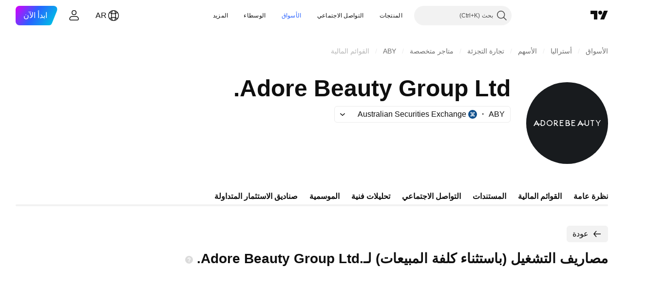

--- FILE ---
content_type: text/html; charset=utf-8
request_url: https://ar.tradingview.com/symbols/ASX-ABY/financials-income-statement/operating-expenses/
body_size: 42078
content:

<!DOCTYPE html>
<html lang="ar" dir="rtl" class="is-not-authenticated is-not-pro  theme-light"
 data-theme="light">
<head><meta charset="utf-8" />
<meta name="viewport" content="width=device-width, initial-scale=1.0, maximum-scale=1.0, minimum-scale=1.0, user-scalable=no">	<script nonce="1QzWzpoOQCqgKuksKIsAYg==">window.initData = {};</script><title>‎مصاريف التشغيل (باستثناء كلفة المبيعات)‎ لـ Adore Beauty Group Ltd. - ASX:ABY - TradingView</title>
<!-- { block promo_footer_css_bundle } -->
		<!-- { render_css_bundle('promo_footer') } -->
		<link crossorigin="anonymous" href="https://static.tradingview.com/static/bundles/34558.6ab8fddbbeec572ad16b.rtl.css" rel="stylesheet" type="text/css"/>
	<!-- { endblock promo_footer_css_bundle } -->

	<!-- { block personal_css_bundle } -->

			<!-- render_css_bundle('category_base') -->
			<!-- render_css_bundle('category') -->

			<link crossorigin="anonymous" href="https://static.tradingview.com/static/bundles/48072.bd4a617f902d8e4336d7.rtl.css" rel="stylesheet" type="text/css"/>
<link crossorigin="anonymous" href="https://static.tradingview.com/static/bundles/50865.1ee43ed7cda5d814dba7.rtl.css" rel="stylesheet" type="text/css"/>
<link crossorigin="anonymous" href="https://static.tradingview.com/static/bundles/71544.2243f526973e835a8777.rtl.css" rel="stylesheet" type="text/css"/>
<link crossorigin="anonymous" href="https://static.tradingview.com/static/bundles/19024.ffebbd5b14e162a70fac.rtl.css" rel="stylesheet" type="text/css"/>
<link crossorigin="anonymous" href="https://static.tradingview.com/static/bundles/63665.df517de208b59f042c3b.rtl.css" rel="stylesheet" type="text/css"/>
<link crossorigin="anonymous" href="https://static.tradingview.com/static/bundles/5709.146c7925be9f43c9c767.rtl.css" rel="stylesheet" type="text/css"/>
<link crossorigin="anonymous" href="https://static.tradingview.com/static/bundles/45448.0e277b504c24d73f6420.rtl.css" rel="stylesheet" type="text/css"/>
<link crossorigin="anonymous" href="https://static.tradingview.com/static/bundles/46680.a24aa84d5466dfc219e3.rtl.css" rel="stylesheet" type="text/css"/>
<link crossorigin="anonymous" href="https://static.tradingview.com/static/bundles/23038.bb4e309d13e8ea654e19.rtl.css" rel="stylesheet" type="text/css"/>
<link crossorigin="anonymous" href="https://static.tradingview.com/static/bundles/96872.c8a32e4a427c0c57131c.rtl.css" rel="stylesheet" type="text/css"/>
<link crossorigin="anonymous" href="https://static.tradingview.com/static/bundles/90687.2a0b835c9459f5e8f334.rtl.css" rel="stylesheet" type="text/css"/>
<link crossorigin="anonymous" href="https://static.tradingview.com/static/bundles/44591.515b38c2fad56295e0d7.rtl.css" rel="stylesheet" type="text/css"/>
<link crossorigin="anonymous" href="https://static.tradingview.com/static/bundles/51493.8c6373aa92664b86de9e.rtl.css" rel="stylesheet" type="text/css"/>
<link crossorigin="anonymous" href="https://static.tradingview.com/static/bundles/15215.a33c76f5549cc7102e61.rtl.css" rel="stylesheet" type="text/css"/>
<link crossorigin="anonymous" href="https://static.tradingview.com/static/bundles/47139.053cede951b9d64dea44.rtl.css" rel="stylesheet" type="text/css"/>
<link crossorigin="anonymous" href="https://static.tradingview.com/static/bundles/296.cdd20397318c8a54ee02.rtl.css" rel="stylesheet" type="text/css"/>
<link crossorigin="anonymous" href="https://static.tradingview.com/static/bundles/11486.b0c44555783cdd4786b8.rtl.css" rel="stylesheet" type="text/css"/>
<link crossorigin="anonymous" href="https://static.tradingview.com/static/bundles/49135.1f12e32e6d4c4b83fe10.rtl.css" rel="stylesheet" type="text/css"/>
<link crossorigin="anonymous" href="https://static.tradingview.com/static/bundles/76331.e29096bd778450adbd58.rtl.css" rel="stylesheet" type="text/css"/>
<link crossorigin="anonymous" href="https://static.tradingview.com/static/bundles/30457.315c1a91ffa92d55f559.rtl.css" rel="stylesheet" type="text/css"/>
<link crossorigin="anonymous" href="https://static.tradingview.com/static/bundles/79306.4c0489c8756499c78a5e.rtl.css" rel="stylesheet" type="text/css"/>
<link crossorigin="anonymous" href="https://static.tradingview.com/static/bundles/30411.66e97921f2de4965604d.rtl.css" rel="stylesheet" type="text/css"/>
<link crossorigin="anonymous" href="https://static.tradingview.com/static/bundles/47405.8b74b8d86218eec14871.rtl.css" rel="stylesheet" type="text/css"/>
<link crossorigin="anonymous" href="https://static.tradingview.com/static/bundles/65006.4a832facb7e57c5e13f3.rtl.css" rel="stylesheet" type="text/css"/>
<link crossorigin="anonymous" href="https://static.tradingview.com/static/bundles/54396.140a08c3b11237f684ec.rtl.css" rel="stylesheet" type="text/css"/>
<link crossorigin="anonymous" href="https://static.tradingview.com/static/bundles/66917.a607e1947cc1d6442aef.rtl.css" rel="stylesheet" type="text/css"/>
<link crossorigin="anonymous" href="https://static.tradingview.com/static/bundles/6449.b085e41549ac76222ff0.rtl.css" rel="stylesheet" type="text/css"/>
<link crossorigin="anonymous" href="https://static.tradingview.com/static/bundles/13676.7322b9d581c3bd767a8f.rtl.css" rel="stylesheet" type="text/css"/>
<link crossorigin="anonymous" href="https://static.tradingview.com/static/bundles/35835.c2b4312adc616522c96a.rtl.css" rel="stylesheet" type="text/css"/>
<link crossorigin="anonymous" href="https://static.tradingview.com/static/bundles/14929.d675e248456677875a71.rtl.css" rel="stylesheet" type="text/css"/>
			<link crossorigin="anonymous" href="https://static.tradingview.com/static/bundles/6784.0b382ed55589e98e3418.rtl.css" rel="stylesheet" type="text/css"/>
<link crossorigin="anonymous" href="https://static.tradingview.com/static/bundles/75828.2020d73e26d49ab4f152.rtl.css" rel="stylesheet" type="text/css"/>
<link crossorigin="anonymous" href="https://static.tradingview.com/static/bundles/66920.3dc3168a8005e8c156fe.rtl.css" rel="stylesheet" type="text/css"/>
<link crossorigin="anonymous" href="https://static.tradingview.com/static/bundles/52682.1b5e0eb056a8145e2004.rtl.css" rel="stylesheet" type="text/css"/>
<link crossorigin="anonymous" href="https://static.tradingview.com/static/bundles/75649.362fa6a7ab1f3e3b06c4.rtl.css" rel="stylesheet" type="text/css"/>
<link crossorigin="anonymous" href="https://static.tradingview.com/static/bundles/96004.53a8a16a13c65b9ef1b6.rtl.css" rel="stylesheet" type="text/css"/>
<link crossorigin="anonymous" href="https://static.tradingview.com/static/bundles/37305.c32eeb1152afcd97b12e.rtl.css" rel="stylesheet" type="text/css"/>
<link crossorigin="anonymous" href="https://static.tradingview.com/static/bundles/3726.993b8d26d6975f2fa6c1.rtl.css" rel="stylesheet" type="text/css"/>
<link crossorigin="anonymous" href="https://static.tradingview.com/static/bundles/58609.893e8493ede47fdc9e97.rtl.css" rel="stylesheet" type="text/css"/>
<link crossorigin="anonymous" href="https://static.tradingview.com/static/bundles/7591.5bb76f10a0f822cc9f89.rtl.css" rel="stylesheet" type="text/css"/>
<link crossorigin="anonymous" href="https://static.tradingview.com/static/bundles/80462.d28d32a9cf4c8b2ae874.rtl.css" rel="stylesheet" type="text/css"/>
<link crossorigin="anonymous" href="https://static.tradingview.com/static/bundles/18003.76b53d849e04d07888c5.rtl.css" rel="stylesheet" type="text/css"/>
<link crossorigin="anonymous" href="https://static.tradingview.com/static/bundles/260.e52e20403800cce198b0.rtl.css" rel="stylesheet" type="text/css"/>
<link crossorigin="anonymous" href="https://static.tradingview.com/static/bundles/90122.52bf22cf20129e43d305.rtl.css" rel="stylesheet" type="text/css"/>
<link crossorigin="anonymous" href="https://static.tradingview.com/static/bundles/25686.fd9c7fdf81b96fb22c7d.rtl.css" rel="stylesheet" type="text/css"/>
<link crossorigin="anonymous" href="https://static.tradingview.com/static/bundles/76372.08755d09afb2811cc922.rtl.css" rel="stylesheet" type="text/css"/>
<link crossorigin="anonymous" href="https://static.tradingview.com/static/bundles/53116.71338597533300e65499.rtl.css" rel="stylesheet" type="text/css"/>
<link crossorigin="anonymous" href="https://static.tradingview.com/static/bundles/73643.62c62b9357725600bfe8.rtl.css" rel="stylesheet" type="text/css"/>
<link crossorigin="anonymous" href="https://static.tradingview.com/static/bundles/93370.763f13567f3804bdb577.rtl.css" rel="stylesheet" type="text/css"/>
<link crossorigin="anonymous" href="https://static.tradingview.com/static/bundles/6544.75eb65f977c84b868ee3.rtl.css" rel="stylesheet" type="text/css"/>

			<!-- categories/base additional_css_bundles -->
				<!-- render_css_bundle(category_financials) -->
				<link crossorigin="anonymous" href="https://static.tradingview.com/static/bundles/46970.a8e87c60a250a6212b03.rtl.css" rel="stylesheet" type="text/css"/>
<link crossorigin="anonymous" href="https://static.tradingview.com/static/bundles/24977.12891bfbb287744d3a89.rtl.css" rel="stylesheet" type="text/css"/>
<link crossorigin="anonymous" href="https://static.tradingview.com/static/bundles/27848.4dd8f716b361ea76fac9.rtl.css" rel="stylesheet" type="text/css"/>
<link crossorigin="anonymous" href="https://static.tradingview.com/static/bundles/64116.f577339c11e6441a352f.rtl.css" rel="stylesheet" type="text/css"/>
<link crossorigin="anonymous" href="https://static.tradingview.com/static/bundles/98729.a1a91e4e3b8d4d56af6a.rtl.css" rel="stylesheet" type="text/css"/>
<link crossorigin="anonymous" href="https://static.tradingview.com/static/bundles/31788.89b41c884d5213432809.rtl.css" rel="stylesheet" type="text/css"/>
<link crossorigin="anonymous" href="https://static.tradingview.com/static/bundles/98115.97c3623a0a16ade99de8.rtl.css" rel="stylesheet" type="text/css"/>
<link crossorigin="anonymous" href="https://static.tradingview.com/static/bundles/56723.303d3d3a2eef8a440230.rtl.css" rel="stylesheet" type="text/css"/>
<link crossorigin="anonymous" href="https://static.tradingview.com/static/bundles/58515.9ad3142f13630874398c.rtl.css" rel="stylesheet" type="text/css"/>
<link crossorigin="anonymous" href="https://static.tradingview.com/static/bundles/27688.b78aa0f889805782a114.rtl.css" rel="stylesheet" type="text/css"/>
<link crossorigin="anonymous" href="https://static.tradingview.com/static/bundles/6406.005052e314b2de339c3c.rtl.css" rel="stylesheet" type="text/css"/>
<link crossorigin="anonymous" href="https://static.tradingview.com/static/bundles/5792.e664998b1025f8944a19.rtl.css" rel="stylesheet" type="text/css"/>
<link crossorigin="anonymous" href="https://static.tradingview.com/static/bundles/74528.dad95b9e4df028f98405.rtl.css" rel="stylesheet" type="text/css"/>
<link crossorigin="anonymous" href="https://static.tradingview.com/static/bundles/92568.b5acda22a891bd0b8b78.rtl.css" rel="stylesheet" type="text/css"/>
<link crossorigin="anonymous" href="https://static.tradingview.com/static/bundles/48011.826c38517eae6571304f.rtl.css" rel="stylesheet" type="text/css"/>
<link crossorigin="anonymous" href="https://static.tradingview.com/static/bundles/92597.86c68c4067216e42a0f1.rtl.css" rel="stylesheet" type="text/css"/>
<link crossorigin="anonymous" href="https://static.tradingview.com/static/bundles/93541.2d7cb298cfac0d6320b6.rtl.css" rel="stylesheet" type="text/css"/>
<link crossorigin="anonymous" href="https://static.tradingview.com/static/bundles/86834.f2e1edd6097be38e73da.rtl.css" rel="stylesheet" type="text/css"/>
<link crossorigin="anonymous" href="https://static.tradingview.com/static/bundles/35424.83eca2c4704f4649b7a3.rtl.css" rel="stylesheet" type="text/css"/>
<link crossorigin="anonymous" href="https://static.tradingview.com/static/bundles/60627.2fb5f6f3eb739c16078d.rtl.css" rel="stylesheet" type="text/css"/>
<link crossorigin="anonymous" href="https://static.tradingview.com/static/bundles/20432.4fbb33e9156a3f25edef.rtl.css" rel="stylesheet" type="text/css"/>
<link crossorigin="anonymous" href="https://static.tradingview.com/static/bundles/80387.2ad4e54f72ca1dbe5a12.rtl.css" rel="stylesheet" type="text/css"/>
<link crossorigin="anonymous" href="https://static.tradingview.com/static/bundles/30796.3ab347d4bc9cadf8d238.rtl.css" rel="stylesheet" type="text/css"/>
<link crossorigin="anonymous" href="https://static.tradingview.com/static/bundles/12559.ef0aa3131628d9b77059.rtl.css" rel="stylesheet" type="text/css"/>
<link crossorigin="anonymous" href="https://static.tradingview.com/static/bundles/19133.fc496ea02bedbed2805a.rtl.css" rel="stylesheet" type="text/css"/>
<link crossorigin="anonymous" href="https://static.tradingview.com/static/bundles/52253.bb7416e25ce047652be6.rtl.css" rel="stylesheet" type="text/css"/>
<link crossorigin="anonymous" href="https://static.tradingview.com/static/bundles/87795.249d27fbf7cfdf5dfd83.rtl.css" rel="stylesheet" type="text/css"/>
<link crossorigin="anonymous" href="https://static.tradingview.com/static/bundles/73133.fa043cf9d22075746ca7.rtl.css" rel="stylesheet" type="text/css"/>
<link crossorigin="anonymous" href="https://static.tradingview.com/static/bundles/97627.0161bb84f78387d3a495.rtl.css" rel="stylesheet" type="text/css"/>
<link crossorigin="anonymous" href="https://static.tradingview.com/static/bundles/53482.906b5d47d47e4a2fad7b.rtl.css" rel="stylesheet" type="text/css"/>
<link crossorigin="anonymous" href="https://static.tradingview.com/static/bundles/33160.7723043bc419795133c2.rtl.css" rel="stylesheet" type="text/css"/>
<link crossorigin="anonymous" href="https://static.tradingview.com/static/bundles/74354.3a3420aa6d0e219bf2e1.rtl.css" rel="stylesheet" type="text/css"/>
<link crossorigin="anonymous" href="https://static.tradingview.com/static/bundles/87580.d982930faa25ed8f82f1.rtl.css" rel="stylesheet" type="text/css"/>
<link crossorigin="anonymous" href="https://static.tradingview.com/static/bundles/45587.f57018267b567fbbad71.rtl.css" rel="stylesheet" type="text/css"/>
<link crossorigin="anonymous" href="https://static.tradingview.com/static/bundles/49654.f8f03e09b6c9491b680b.rtl.css" rel="stylesheet" type="text/css"/>
<link crossorigin="anonymous" href="https://static.tradingview.com/static/bundles/68805.4e7692737dd26f524a8b.rtl.css" rel="stylesheet" type="text/css"/>
<link crossorigin="anonymous" href="https://static.tradingview.com/static/bundles/27242.9aaa50126d0c6d7ca110.rtl.css" rel="stylesheet" type="text/css"/>
<link crossorigin="anonymous" href="https://static.tradingview.com/static/bundles/83754.3418d3509b4f6a41c2eb.rtl.css" rel="stylesheet" type="text/css"/>
<link crossorigin="anonymous" href="https://static.tradingview.com/static/bundles/16531.99898a3b8bbfa6046421.rtl.css" rel="stylesheet" type="text/css"/>
<link crossorigin="anonymous" href="https://static.tradingview.com/static/bundles/3558.c490c0ef58ae3de2acb4.rtl.css" rel="stylesheet" type="text/css"/>
<link crossorigin="anonymous" href="https://static.tradingview.com/static/bundles/75174.1cc4f6055d4425adf667.rtl.css" rel="stylesheet" type="text/css"/>
<link crossorigin="anonymous" href="https://static.tradingview.com/static/bundles/40454.84d89360ede6a350ded3.rtl.css" rel="stylesheet" type="text/css"/>
<link crossorigin="anonymous" href="https://static.tradingview.com/static/bundles/400.e8c29c22063c80408cca.rtl.css" rel="stylesheet" type="text/css"/>
<link crossorigin="anonymous" href="https://static.tradingview.com/static/bundles/61449.c1d75d260a744bcb31f6.rtl.css" rel="stylesheet" type="text/css"/>
<link crossorigin="anonymous" href="https://static.tradingview.com/static/bundles/84734.54dd3a6396f77a36914a.rtl.css" rel="stylesheet" type="text/css"/>
<link crossorigin="anonymous" href="https://static.tradingview.com/static/bundles/67233.dc96c4d047ce06b033ba.rtl.css" rel="stylesheet" type="text/css"/>
<link crossorigin="anonymous" href="https://static.tradingview.com/static/bundles/94938.b92b709c3f2198c9208e.rtl.css" rel="stylesheet" type="text/css"/>
<link crossorigin="anonymous" href="https://static.tradingview.com/static/bundles/96793.57a8bce5155398e6064b.rtl.css" rel="stylesheet" type="text/css"/>
<link crossorigin="anonymous" href="https://static.tradingview.com/static/bundles/65502.c211ebf1516384da6139.rtl.css" rel="stylesheet" type="text/css"/>
<link crossorigin="anonymous" href="https://static.tradingview.com/static/bundles/66985.497f0c2eb5d05a48f0a7.rtl.css" rel="stylesheet" type="text/css"/>
<link crossorigin="anonymous" href="https://static.tradingview.com/static/bundles/1123.39232a45717797cd17f1.rtl.css" rel="stylesheet" type="text/css"/>
<link crossorigin="anonymous" href="https://static.tradingview.com/static/bundles/66446.da46c3b339afe4c302e5.rtl.css" rel="stylesheet" type="text/css"/>
<link crossorigin="anonymous" href="https://static.tradingview.com/static/bundles/93213.16e880c198687ed6e94f.rtl.css" rel="stylesheet" type="text/css"/>
<link crossorigin="anonymous" href="https://static.tradingview.com/static/bundles/77141.f6da795568126c63e0c9.rtl.css" rel="stylesheet" type="text/css"/>
<link crossorigin="anonymous" href="https://static.tradingview.com/static/bundles/78898.a4b116d4ec0908745740.rtl.css" rel="stylesheet" type="text/css"/>
<link crossorigin="anonymous" href="https://static.tradingview.com/static/bundles/79394.969ae43b7344a98cc5d7.rtl.css" rel="stylesheet" type="text/css"/>
<link crossorigin="anonymous" href="https://static.tradingview.com/static/bundles/68241.03e9dab6bf8f198b066f.rtl.css" rel="stylesheet" type="text/css"/>
<link crossorigin="anonymous" href="https://static.tradingview.com/static/bundles/55898.3aa2a1abf28b4b3199b4.rtl.css" rel="stylesheet" type="text/css"/>
<link crossorigin="anonymous" href="https://static.tradingview.com/static/bundles/63529.222e48fb57080d9c232e.rtl.css" rel="stylesheet" type="text/css"/>
<link crossorigin="anonymous" href="https://static.tradingview.com/static/bundles/52867.b9ac9a78412d03e6ba9c.rtl.css" rel="stylesheet" type="text/css"/>
<link crossorigin="anonymous" href="https://static.tradingview.com/static/bundles/61348.2c972bc3fed7a351ab51.rtl.css" rel="stylesheet" type="text/css"/>
<link crossorigin="anonymous" href="https://static.tradingview.com/static/bundles/95434.f797c5ca02ee498e046b.rtl.css" rel="stylesheet" type="text/css"/>
<link crossorigin="anonymous" href="https://static.tradingview.com/static/bundles/68267.ac466b46794faf2e0b64.rtl.css" rel="stylesheet" type="text/css"/>
<link crossorigin="anonymous" href="https://static.tradingview.com/static/bundles/8699.72ac1e2b19f260d43219.rtl.css" rel="stylesheet" type="text/css"/>
<link crossorigin="anonymous" href="https://static.tradingview.com/static/bundles/15506.606c12dc35370fe7ab97.rtl.css" rel="stylesheet" type="text/css"/>
<link crossorigin="anonymous" href="https://static.tradingview.com/static/bundles/75354.9d1f05f54594cd0e7667.rtl.css" rel="stylesheet" type="text/css"/>
			<!-- / categories/base additional_css_bundles -->

	<!-- { endblock personal_css_bundle } -->

	<!-- { block extra_styles } -->
	<!-- { endblock extra_styles } --><script nonce="1QzWzpoOQCqgKuksKIsAYg==">
	window.locale = 'ar_AE';
	window.language = 'ar';
</script>
	<!-- { block promo_footer_js_bundle } -->
		<!-- { render_js_bundle('promo_footer') } -->
		<link crossorigin="anonymous" href="https://static.tradingview.com/static/bundles/ar.88523.d82382c0ef581ccec697.js" rel="preload" as="script"/>
<link crossorigin="anonymous" href="https://static.tradingview.com/static/bundles/68156.25f0c5f133ccdef9d925.js" rel="preload" as="script"/>
<link crossorigin="anonymous" href="https://static.tradingview.com/static/bundles/promo_footer.0331376acf1ad69b5194.js" rel="preload" as="script"/><script crossorigin="anonymous" src="https://static.tradingview.com/static/bundles/ar.88523.d82382c0ef581ccec697.js" defer></script>
<script crossorigin="anonymous" src="https://static.tradingview.com/static/bundles/68156.25f0c5f133ccdef9d925.js" defer></script>
<script crossorigin="anonymous" src="https://static.tradingview.com/static/bundles/promo_footer.0331376acf1ad69b5194.js" defer></script>
	<!-- { endblock promo_footer_js_bundle } -->

	<!-- { block personal_js_bundle } -->
<!-- render_js_bundle('category_base') -->
			<!-- render_js_bundle('category') -->

			<link crossorigin="anonymous" href="https://static.tradingview.com/static/bundles/runtime.54c56b86af4a1e1f04f4.js" rel="preload" as="script"/>
<link crossorigin="anonymous" href="https://static.tradingview.com/static/bundles/ar.3212.ae6a8eb244931ffbe454.js" rel="preload" as="script"/>
<link crossorigin="anonymous" href="https://static.tradingview.com/static/bundles/29365.438fd979971c174d6b81.js" rel="preload" as="script"/>
<link crossorigin="anonymous" href="https://static.tradingview.com/static/bundles/26153.0cf5e5264b6053c12c98.js" rel="preload" as="script"/>
<link crossorigin="anonymous" href="https://static.tradingview.com/static/bundles/2490.32fe5d04ae950a275390.js" rel="preload" as="script"/>
<link crossorigin="anonymous" href="https://static.tradingview.com/static/bundles/67851.c51267503ce6371d721b.js" rel="preload" as="script"/>
<link crossorigin="anonymous" href="https://static.tradingview.com/static/bundles/43201.59d3aa1221f3d1b9e3fc.js" rel="preload" as="script"/>
<link crossorigin="anonymous" href="https://static.tradingview.com/static/bundles/31185.f6a8e142b12bda075b02.js" rel="preload" as="script"/>
<link crossorigin="anonymous" href="https://static.tradingview.com/static/bundles/49085.26f1fb3179fb3d63e216.js" rel="preload" as="script"/>
<link crossorigin="anonymous" href="https://static.tradingview.com/static/bundles/14100.2a9bf2424f4c5d299a8b.js" rel="preload" as="script"/>
<link crossorigin="anonymous" href="https://static.tradingview.com/static/bundles/44387.8faa864604cdc1187b96.js" rel="preload" as="script"/>
<link crossorigin="anonymous" href="https://static.tradingview.com/static/bundles/47421.b1e1d83b3797c3878f2c.js" rel="preload" as="script"/>
<link crossorigin="anonymous" href="https://static.tradingview.com/static/bundles/64141.6a4e0a93a99b504761d2.js" rel="preload" as="script"/>
<link crossorigin="anonymous" href="https://static.tradingview.com/static/bundles/6552.8df0087871a19a35f700.js" rel="preload" as="script"/>
<link crossorigin="anonymous" href="https://static.tradingview.com/static/bundles/36717.70423e3f650294ca0bff.js" rel="preload" as="script"/>
<link crossorigin="anonymous" href="https://static.tradingview.com/static/bundles/28052.a224f0ec3e134993c13b.js" rel="preload" as="script"/>
<link crossorigin="anonymous" href="https://static.tradingview.com/static/bundles/9225.02e576b15cef5937e52f.js" rel="preload" as="script"/>
<link crossorigin="anonymous" href="https://static.tradingview.com/static/bundles/65581.7b6045ac11d43f7038b5.js" rel="preload" as="script"/>
<link crossorigin="anonymous" href="https://static.tradingview.com/static/bundles/45881.ebf1bd3b5732d3005921.js" rel="preload" as="script"/>
<link crossorigin="anonymous" href="https://static.tradingview.com/static/bundles/category_base.6b2177fc04df488f9a28.js" rel="preload" as="script"/><script crossorigin="anonymous" src="https://static.tradingview.com/static/bundles/runtime.54c56b86af4a1e1f04f4.js" defer></script>
<script crossorigin="anonymous" src="https://static.tradingview.com/static/bundles/ar.3212.ae6a8eb244931ffbe454.js" defer></script>
<script crossorigin="anonymous" src="https://static.tradingview.com/static/bundles/29365.438fd979971c174d6b81.js" defer></script>
<script crossorigin="anonymous" src="https://static.tradingview.com/static/bundles/26153.0cf5e5264b6053c12c98.js" defer></script>
<script crossorigin="anonymous" src="https://static.tradingview.com/static/bundles/2490.32fe5d04ae950a275390.js" defer></script>
<script crossorigin="anonymous" src="https://static.tradingview.com/static/bundles/67851.c51267503ce6371d721b.js" defer></script>
<script crossorigin="anonymous" src="https://static.tradingview.com/static/bundles/43201.59d3aa1221f3d1b9e3fc.js" defer></script>
<script crossorigin="anonymous" src="https://static.tradingview.com/static/bundles/31185.f6a8e142b12bda075b02.js" defer></script>
<script crossorigin="anonymous" src="https://static.tradingview.com/static/bundles/49085.26f1fb3179fb3d63e216.js" defer></script>
<script crossorigin="anonymous" src="https://static.tradingview.com/static/bundles/14100.2a9bf2424f4c5d299a8b.js" defer></script>
<script crossorigin="anonymous" src="https://static.tradingview.com/static/bundles/44387.8faa864604cdc1187b96.js" defer></script>
<script crossorigin="anonymous" src="https://static.tradingview.com/static/bundles/47421.b1e1d83b3797c3878f2c.js" defer></script>
<script crossorigin="anonymous" src="https://static.tradingview.com/static/bundles/64141.6a4e0a93a99b504761d2.js" defer></script>
<script crossorigin="anonymous" src="https://static.tradingview.com/static/bundles/6552.8df0087871a19a35f700.js" defer></script>
<script crossorigin="anonymous" src="https://static.tradingview.com/static/bundles/36717.70423e3f650294ca0bff.js" defer></script>
<script crossorigin="anonymous" src="https://static.tradingview.com/static/bundles/28052.a224f0ec3e134993c13b.js" defer></script>
<script crossorigin="anonymous" src="https://static.tradingview.com/static/bundles/9225.02e576b15cef5937e52f.js" defer></script>
<script crossorigin="anonymous" src="https://static.tradingview.com/static/bundles/65581.7b6045ac11d43f7038b5.js" defer></script>
<script crossorigin="anonymous" src="https://static.tradingview.com/static/bundles/45881.ebf1bd3b5732d3005921.js" defer></script>
<script crossorigin="anonymous" src="https://static.tradingview.com/static/bundles/category_base.6b2177fc04df488f9a28.js" defer></script>
			<link crossorigin="anonymous" href="https://static.tradingview.com/static/bundles/ar.2097.9afd40a73f8b6e12ca88.js" rel="preload" as="script"/>
<link crossorigin="anonymous" href="https://static.tradingview.com/static/bundles/99827.1a1981536d95e5aad54c.js" rel="preload" as="script"/>
<link crossorigin="anonymous" href="https://static.tradingview.com/static/bundles/58291.6a1ed7d66c5c36c2acc0.js" rel="preload" as="script"/>
<link crossorigin="anonymous" href="https://static.tradingview.com/static/bundles/21658.37dcd570bf3d1a30b469.js" rel="preload" as="script"/>
<link crossorigin="anonymous" href="https://static.tradingview.com/static/bundles/19585.129ab89c631b0b6fe60d.js" rel="preload" as="script"/>
<link crossorigin="anonymous" href="https://static.tradingview.com/static/bundles/55482.4a195e1fef014ecdb2f7.js" rel="preload" as="script"/>
<link crossorigin="anonymous" href="https://static.tradingview.com/static/bundles/52514.99592072508a8fd2c3a2.js" rel="preload" as="script"/>
<link crossorigin="anonymous" href="https://static.tradingview.com/static/bundles/69162.79f797c7b1f6a73231a5.js" rel="preload" as="script"/>
<link crossorigin="anonymous" href="https://static.tradingview.com/static/bundles/1157.7ac5a8b12d1d16aadbec.js" rel="preload" as="script"/>
<link crossorigin="anonymous" href="https://static.tradingview.com/static/bundles/99861.e628b935f20444df301b.js" rel="preload" as="script"/>
<link crossorigin="anonymous" href="https://static.tradingview.com/static/bundles/45527.4ae3986fe93261e9274a.js" rel="preload" as="script"/>
<link crossorigin="anonymous" href="https://static.tradingview.com/static/bundles/73058.4099975e1e6fc10ed3c1.js" rel="preload" as="script"/>
<link crossorigin="anonymous" href="https://static.tradingview.com/static/bundles/category.50a36c371bc369cedd31.js" rel="preload" as="script"/><script crossorigin="anonymous" src="https://static.tradingview.com/static/bundles/ar.2097.9afd40a73f8b6e12ca88.js" defer></script>
<script crossorigin="anonymous" src="https://static.tradingview.com/static/bundles/99827.1a1981536d95e5aad54c.js" defer></script>
<script crossorigin="anonymous" src="https://static.tradingview.com/static/bundles/58291.6a1ed7d66c5c36c2acc0.js" defer></script>
<script crossorigin="anonymous" src="https://static.tradingview.com/static/bundles/21658.37dcd570bf3d1a30b469.js" defer></script>
<script crossorigin="anonymous" src="https://static.tradingview.com/static/bundles/19585.129ab89c631b0b6fe60d.js" defer></script>
<script crossorigin="anonymous" src="https://static.tradingview.com/static/bundles/55482.4a195e1fef014ecdb2f7.js" defer></script>
<script crossorigin="anonymous" src="https://static.tradingview.com/static/bundles/52514.99592072508a8fd2c3a2.js" defer></script>
<script crossorigin="anonymous" src="https://static.tradingview.com/static/bundles/69162.79f797c7b1f6a73231a5.js" defer></script>
<script crossorigin="anonymous" src="https://static.tradingview.com/static/bundles/1157.7ac5a8b12d1d16aadbec.js" defer></script>
<script crossorigin="anonymous" src="https://static.tradingview.com/static/bundles/99861.e628b935f20444df301b.js" defer></script>
<script crossorigin="anonymous" src="https://static.tradingview.com/static/bundles/45527.4ae3986fe93261e9274a.js" defer></script>
<script crossorigin="anonymous" src="https://static.tradingview.com/static/bundles/73058.4099975e1e6fc10ed3c1.js" defer></script>
<script crossorigin="anonymous" src="https://static.tradingview.com/static/bundles/category.50a36c371bc369cedd31.js" defer></script>	<!-- { endblock personal_js_bundle } -->

	<!-- { block additional_js_bundle } -->
<!-- categories/base additional_js_bundles -->				<!-- render_js_bundle(category_financials) -->
				<link crossorigin="anonymous" href="https://static.tradingview.com/static/bundles/ar.28025.f7ab4baddb8ab45f2264.js" rel="preload" as="script"/>
<link crossorigin="anonymous" href="https://static.tradingview.com/static/bundles/ar.82212.24558868bc6131ff746c.js" rel="preload" as="script"/>
<link crossorigin="anonymous" href="https://static.tradingview.com/static/bundles/94317.040828e44de4ae522c2b.js" rel="preload" as="script"/>
<link crossorigin="anonymous" href="https://static.tradingview.com/static/bundles/39422.52d49012edb11ecb05a7.js" rel="preload" as="script"/>
<link crossorigin="anonymous" href="https://static.tradingview.com/static/bundles/58216.01c3d4181775e7973bb0.js" rel="preload" as="script"/>
<link crossorigin="anonymous" href="https://static.tradingview.com/static/bundles/53943.43867402a098bcf0bfa1.js" rel="preload" as="script"/>
<link crossorigin="anonymous" href="https://static.tradingview.com/static/bundles/12313.0f8f4c6c232809b10ade.js" rel="preload" as="script"/>
<link crossorigin="anonymous" href="https://static.tradingview.com/static/bundles/92940.065d5db3b7865957a3aa.js" rel="preload" as="script"/>
<link crossorigin="anonymous" href="https://static.tradingview.com/static/bundles/46366.2b02b0ea5163b69d8a30.js" rel="preload" as="script"/>
<link crossorigin="anonymous" href="https://static.tradingview.com/static/bundles/8328.cfdd6d62f32cca231ce8.js" rel="preload" as="script"/>
<link crossorigin="anonymous" href="https://static.tradingview.com/static/bundles/init-financials-page.a9c2115170210f0e2a4d.js" rel="preload" as="script"/>
<link crossorigin="anonymous" href="https://static.tradingview.com/static/bundles/category_financials.9e9846a5f2af8041b7cb.js" rel="preload" as="script"/><script crossorigin="anonymous" src="https://static.tradingview.com/static/bundles/ar.28025.f7ab4baddb8ab45f2264.js" defer></script>
<script crossorigin="anonymous" src="https://static.tradingview.com/static/bundles/ar.82212.24558868bc6131ff746c.js" defer></script>
<script crossorigin="anonymous" src="https://static.tradingview.com/static/bundles/94317.040828e44de4ae522c2b.js" defer></script>
<script crossorigin="anonymous" src="https://static.tradingview.com/static/bundles/39422.52d49012edb11ecb05a7.js" defer></script>
<script crossorigin="anonymous" src="https://static.tradingview.com/static/bundles/58216.01c3d4181775e7973bb0.js" defer></script>
<script crossorigin="anonymous" src="https://static.tradingview.com/static/bundles/53943.43867402a098bcf0bfa1.js" defer></script>
<script crossorigin="anonymous" src="https://static.tradingview.com/static/bundles/12313.0f8f4c6c232809b10ade.js" defer></script>
<script crossorigin="anonymous" src="https://static.tradingview.com/static/bundles/92940.065d5db3b7865957a3aa.js" defer></script>
<script crossorigin="anonymous" src="https://static.tradingview.com/static/bundles/46366.2b02b0ea5163b69d8a30.js" defer></script>
<script crossorigin="anonymous" src="https://static.tradingview.com/static/bundles/8328.cfdd6d62f32cca231ce8.js" defer></script>
<script crossorigin="anonymous" src="https://static.tradingview.com/static/bundles/init-financials-page.a9c2115170210f0e2a4d.js" defer></script>
<script crossorigin="anonymous" src="https://static.tradingview.com/static/bundles/category_financials.9e9846a5f2af8041b7cb.js" defer></script>
			<!-- / categories/base additional_js_bundles -->	<!-- { endblock additional_js_bundle } -->	<script nonce="1QzWzpoOQCqgKuksKIsAYg==">
		window.initData = window.initData || {};
		window.initData.theme = "light";
			(()=>{"use strict";const t=/(?:^|;)\s*theme=(dark|light)(?:;|$)|$/.exec(document.cookie)[1];t&&(document.documentElement.classList.toggle("theme-dark","dark"===t),document.documentElement.classList.toggle("theme-light","light"===t),document.documentElement.dataset.theme=t,window.initData=window.initData||{},window.initData.theme=t)})();
	</script>
	<script nonce="1QzWzpoOQCqgKuksKIsAYg==">
		(()=>{"use strict";"undefined"!=typeof window&&"undefined"!=typeof navigator&&/mac/i.test(navigator.platform)&&document.documentElement.classList.add("mac_os_system")})();
	</script>

	<script nonce="1QzWzpoOQCqgKuksKIsAYg==">var environment = "battle";
		window.WS_HOST_PING_REQUIRED = true;
		window.BUILD_TIME = "2026-02-02T09:00:34";
		window.WEBSOCKET_HOST = "data.tradingview.com";
		window.WEBSOCKET_PRO_HOST = "prodata.tradingview.com";
		window.WEBSOCKET_HOST_FOR_DEEP_BACKTESTING = "history-data.tradingview.com";
		window.WIDGET_HOST = "https://www.tradingview-widget.com";
		window.TradingView = window.TradingView || {};
	</script>

	<link rel="conversions-config" href="https://s3.tradingview.com/conversions_ar.json">
	<link rel="metrics-config" href="https://scanner-backend.tradingview.com/enum/ordered?id=metrics_full_name,metrics&lang=ar&label-product=ytm-metrics-plan.json" crossorigin>

	<script nonce="1QzWzpoOQCqgKuksKIsAYg==">
		(()=>{"use strict";function e(e,t=!1){const{searchParams:n}=new URL(String(location));let s="true"===n.get("mobileapp_new"),o="true"===n.get("mobileapp");if(!t){const e=function(e){const t=e+"=",n=document.cookie.split(";");for(let e=0;e<n.length;e++){let s=n[e];for(;" "===s.charAt(0);)s=s.substring(1,s.length);if(0===s.indexOf(t))return s.substring(t.length,s.length)}return null}("tv_app")||"";s||=["android","android_nps"].includes(e),o||="ios"===e}return!("new"!==e&&"any"!==e||!s)||!("new"===e||!o)}const t="undefined"!=typeof window&&"undefined"!=typeof navigator,n=t&&"ontouchstart"in window,s=(t&&n&&window,t&&(n||navigator.maxTouchPoints),t&&window.chrome&&window.chrome.runtime,t&&window.navigator.userAgent.toLowerCase().indexOf("firefox"),t&&/\sEdge\/\d\d\b/.test(navigator.userAgent),t&&Boolean(navigator.vendor)&&navigator.vendor.indexOf("Apple")>-1&&-1===navigator.userAgent.indexOf("CriOS")&&navigator.userAgent.indexOf("FxiOS"),t&&/mac/i.test(navigator.platform),t&&/Win32|Win64/i.test(navigator.platform),t&&/Linux/i.test(navigator.platform),t&&/Android/i.test(navigator.userAgent)),o=t&&/BlackBerry/i.test(navigator.userAgent),i=t&&/iPhone|iPad|iPod/.test(navigator.platform),c=t&&/Opera Mini/i.test(navigator.userAgent),r=t&&("MacIntel"===navigator.platform&&navigator.maxTouchPoints>1||/iPad/.test(navigator.platform)),a=s||o||i||c,h=window.TradingView=window.TradingView||{};const _={Android:()=>s,BlackBerry:()=>o,iOS:()=>i,Opera:()=>c,isIPad:()=>r,any:()=>a};h.isMobile=_;const l=new Map;function d(){const e=window.location.pathname,t=window.location.host,n=`${t}${e}`;return l.has(n)||l.set(n,function(e,t){const n=["^widget-docs"];for(const e of n)if(new RegExp(e).test(t))return!0;const s=["^widgetembed/?$","^cmewidgetembed/?$","^([0-9a-zA-Z-]+)/widgetembed/?$","^([0-9a-zA-Z-]+)/widgetstatic/?$","^([0-9a-zA-Z-]+)?/?mediumwidgetembed/?$","^twitter-chart/?$","^telegram/chart/?$","^embed/([0-9a-zA-Z]{8})/?$","^widgetpopup/?$","^extension/?$","^idea-popup/?$","^hotlistswidgetembed/?$","^([0-9a-zA-Z-]+)/hotlistswidgetembed/?$","^marketoverviewwidgetembed/?$","^([0-9a-zA-Z-]+)/marketoverviewwidgetembed/?$","^eventswidgetembed/?$","^tickerswidgetembed/?$","^forexcrossrateswidgetembed/?$","^forexheatmapwidgetembed/?$","^marketquoteswidgetembed/?$","^screenerwidget/?$","^cryptomktscreenerwidget/?$","^([0-9a-zA-Z-]+)/cryptomktscreenerwidget/?$","^([0-9a-zA-Z-]+)/marketquoteswidgetembed/?$","^technical-analysis-widget-embed/$","^singlequotewidgetembed/?$","^([0-9a-zA-Z-]+)/singlequotewidgetembed/?$","^embed-widget/([0-9a-zA-Z-]+)/(([0-9a-zA-Z-]+)/)?$","^widget-docs/([0-9a-zA-Z-]+)/([0-9a-zA-Z-/]+)?$"],o=e.replace(/^\//,"");let i;for(let e=s.length-1;e>=0;e--)if(i=new RegExp(s[e]),i.test(o))return!0;return!1}(e,t)),l.get(n)??!1}h.onWidget=d;const g=()=>{},u="~m~";class m{constructor(e,t={}){this.sessionid=null,this.connected=!1,this._timeout=null,this._base=e,this._options={timeout:t.timeout||2e4,connectionType:t.connectionType}}connect(){this._socket=new WebSocket(this._prepareUrl()),this._socket.onmessage=e=>{
if("string"!=typeof e.data)throw new TypeError(`The WebSocket message should be a string. Recieved ${Object.prototype.toString.call(e.data)}`);this._onData(e.data)},this._socket.onclose=this._onClose.bind(this),this._socket.onerror=this._onError.bind(this)}send(e){this._socket&&this._socket.send(this._encode(e))}disconnect(){this._clearIdleTimeout(),this._socket&&(this._socket.onmessage=g,this._socket.onclose=g,this._socket.onerror=g,this._socket.close())}_clearIdleTimeout(){null!==this._timeout&&(clearTimeout(this._timeout),this._timeout=null)}_encode(e){let t,n="";const s=Array.isArray(e)?e:[e],o=s.length;for(let e=0;e<o;e++)t=null===s[e]||void 0===s[e]?"":m._stringify(s[e]),n+=u+t.length+u+t;return n}_decode(e){const t=[];let n,s;do{if(e.substring(0,3)!==u)return t;n="",s="";const o=(e=e.substring(3)).length;for(let t=0;t<o;t++){if(s=Number(e.substring(t,t+1)),Number(e.substring(t,t+1))!==s){e=e.substring(n.length+3),n=Number(n);break}n+=s}t.push(e.substring(0,n)),e=e.substring(n)}while(""!==e);return t}_onData(e){this._setTimeout();const t=this._decode(e),n=t.length;for(let e=0;e<n;e++)this._onMessage(t[e])}_setTimeout(){this._clearIdleTimeout(),this._timeout=setTimeout(this._onTimeout.bind(this),this._options.timeout)}_onTimeout(){this.disconnect(),this._onDisconnect({code:4e3,reason:"socket.io timeout",wasClean:!1})}_onMessage(e){this.sessionid?this._checkIfHeartbeat(e)?this._onHeartbeat(e.slice(3)):this._checkIfJson(e)?this._base.onMessage(JSON.parse(e.slice(3))):this._base.onMessage(e):(this.sessionid=e,this._onConnect())}_checkIfHeartbeat(e){return this._checkMessageType(e,"h")}_checkIfJson(e){return this._checkMessageType(e,"j")}_checkMessageType(e,t){return e.substring(0,3)==="~"+t+"~"}_onHeartbeat(e){this.send("~h~"+e)}_onConnect(){this.connected=!0,this._base.onConnect()}_onDisconnect(e){this._clear(),this._base.onDisconnect(e),this.sessionid=null}_clear(){this.connected=!1}_prepareUrl(){const t=w(this._base.host);if(t.pathname+="socket.io/websocket",t.protocol="wss:",t.searchParams.append("from",window.location.pathname.slice(1,50)),t.searchParams.append("date",window.BUILD_TIME||""),e("any")&&t.searchParams.append("client","mobile"),this._options.connectionType&&t.searchParams.append("type",this._options.connectionType),window.WEBSOCKET_PARAMS_ANALYTICS){const{ws_page_uri:e,ws_ancestor_origin:n}=window.WEBSOCKET_PARAMS_ANALYTICS;e&&t.searchParams.append("page-uri",e),n&&t.searchParams.append("ancestor-origin",n)}const n=window.location.search.includes("widget_token")||window.location.hash.includes("widget_token");return d()||n||t.searchParams.append("auth","sessionid"),t.href}_onClose(e){this._clearIdleTimeout(),this._onDisconnect(e)}_onError(e){this._clearIdleTimeout(),this._clear(),this._base.emit("error",[e]),this.sessionid=null}static _stringify(e){return"[object Object]"===Object.prototype.toString.call(e)?"~j~"+JSON.stringify(e):String(e)}}class p{constructor(e,t){this.host=e,this._connecting=!1,this._events={},this.transport=this._getTransport(t)}isConnected(){
return!!this.transport&&this.transport.connected}isConnecting(){return this._connecting}connect(){this.isConnected()||(this._connecting&&this.disconnect(),this._connecting=!0,this.transport.connect())}send(e){this.transport&&this.transport.connected&&this.transport.send(e)}disconnect(){this.transport&&this.transport.disconnect()}on(e,t){e in this._events||(this._events[e]=[]),this._events[e].push(t)}offAll(){this._events={}}onMessage(e){this.emit("message",[e])}emit(e,t=[]){if(e in this._events){const n=this._events[e].concat(),s=n.length;for(let e=0;e<s;e++)n[e].apply(this,t)}}onConnect(){this.clear(),this.emit("connect")}onDisconnect(e){this.emit("disconnect",[e])}clear(){this._connecting=!1}_getTransport(e){return new m(this,e)}}function w(e){const t=-1!==e.indexOf("/")?new URL(e):new URL("wss://"+e);if("wss:"!==t.protocol&&"https:"!==t.protocol)throw new Error("Invalid websocket base "+e);return t.pathname.endsWith("/")||(t.pathname+="/"),t.search="",t.username="",t.password="",t}const k="undefined"!=typeof window&&Number(window.TELEMETRY_WS_ERROR_LOGS_THRESHOLD)||0;class f{constructor(e,t={}){this._queueStack=[],this._logsQueue=[],this._telemetryObjectsQueue=[],this._reconnectCount=0,this._redirectCount=0,this._errorsCount=0,this._errorsInfoSent=!1,this._connectionStart=null,this._connectionEstablished=null,this._reconnectTimeout=null,this._onlineCancellationToken=null,this._isConnectionForbidden=!1,this._initialHost=t.initialHost||null,this._suggestedHost=e,this._proHost=t.proHost,this._reconnectHost=t.reconnectHost,this._noReconnectAfterTimeout=!0===t.noReconnectAfterTimeout,this._dataRequestTimeout=t.dataRequestTimeout,this._connectionType=t.connectionType,this._doConnect(),t.pingRequired&&-1===window.location.search.indexOf("noping")&&this._startPing()}connect(){this._tryConnect()}resetCounters(){this._reconnectCount=0,this._redirectCount=0}setLogger(e,t){this._logger=e,this._getLogHistory=t,this._flushLogs()}setTelemetry(e){this._telemetry=e,this._telemetry.reportSent.subscribe(this,this._onTelemetrySent),this._flushTelemetry()}onReconnect(e){this._onReconnect=e}isConnected(){return!!this._socket&&this._socket.isConnected()}isConnecting(){return!!this._socket&&this._socket.isConnecting()}on(e,t){return!!this._socket&&("connect"===e&&this._socket.isConnected()?t():"disconnect"===e?this._disconnectCallbacks.push(t):this._socket.on(e,t),!0)}getSessionId(){return this._socket&&this._socket.transport?this._socket.transport.sessionid:null}send(e){return this.isConnected()?(this._socket.send(e),!0):(this._queueMessage(e),!1)}getConnectionEstablished(){return this._connectionEstablished}getHost(){const e=this._tryGetProHost();return null!==e?e:this._reconnectHost&&this._reconnectCount>3?this._reconnectHost:this._suggestedHost}getReconnectCount(){return this._reconnectCount}getRedirectCount(){return this._redirectCount}getConnectionStart(){return this._connectionStart}disconnect(){this._clearReconnectTimeout(),(this.isConnected()||this.isConnecting())&&(this._propagateDisconnect(),this._disconnectCallbacks=[],
this._closeSocket())}forbidConnection(){this._isConnectionForbidden=!0,this.disconnect()}allowConnection(){this._isConnectionForbidden=!1,this.connect()}isMaxRedirects(){return this._redirectCount>=20}isMaxReconnects(){return this._reconnectCount>=20}getPingInfo(){return this._pingInfo||null}_tryGetProHost(){return window.TradingView&&window.TradingView.onChartPage&&"battle"===window.environment&&!this._redirectCount&&-1===window.location.href.indexOf("ws_host")?this._initialHost?this._initialHost:void 0!==window.user&&window.user.pro_plan?this._proHost||this._suggestedHost:null:null}_queueMessage(e){0===this._queueStack.length&&this._logMessage(0,"Socket is not connected. Queued a message"),this._queueStack.push(e)}_processMessageQueue(){0!==this._queueStack.length&&(this._logMessage(0,"Processing queued messages"),this._queueStack.forEach(this.send.bind(this)),this._logMessage(0,"Processed "+this._queueStack.length+" messages"),this._queueStack=[])}_onDisconnect(e){this._noReconnectAfterTimeout||null!==this._reconnectTimeout||(this._reconnectTimeout=setTimeout(this._tryReconnect.bind(this),5e3)),this._clearOnlineCancellationToken();let t="disconnect session:"+this.getSessionId();e&&(t+=", code:"+e.code+", reason:"+e.reason,1005===e.code&&this._sendTelemetry("websocket_code_1005")),this._logMessage(0,t),this._propagateDisconnect(e),this._closeSocket(),this._queueStack=[]}_closeSocket(){null!==this._socket&&(this._socket.offAll(),this._socket.disconnect(),this._socket=null)}_logMessage(e,t){const n={method:e,message:t};this._logger?this._flushLogMessage(n):(n.message=`[${(new Date).toISOString()}] ${n.message}`,this._logsQueue.push(n))}_flushLogMessage(e){switch(e.method){case 2:this._logger.logDebug(e.message);break;case 3:this._logger.logError(e.message);break;case 0:this._logger.logInfo(e.message);break;case 1:this._logger.logNormal(e.message)}}_flushLogs(){this._flushLogMessage({method:1,message:"messages from queue. Start."}),this._logsQueue.forEach((e=>{this._flushLogMessage(e)})),this._flushLogMessage({method:1,message:"messages from queue. End."}),this._logsQueue=[]}_sendTelemetry(e,t){const n={event:e,params:t};this._telemetry?this._flushTelemetryObject(n):this._telemetryObjectsQueue.push(n)}_flushTelemetryObject(e){this._telemetry.sendChartReport(e.event,e.params,!1)}_flushTelemetry(){this._telemetryObjectsQueue.forEach((e=>{this._flushTelemetryObject(e)})),this._telemetryObjectsQueue=[]}_doConnect(){this._socket&&(this._socket.isConnected()||this._socket.isConnecting())||(this._clearOnlineCancellationToken(),this._host=this.getHost(),this._socket=new p(this._host,{timeout:this._dataRequestTimeout,connectionType:this._connectionType}),this._logMessage(0,"Connecting to "+this._host),this._bindEvents(),this._disconnectCallbacks=[],this._connectionStart=performance.now(),this._connectionEstablished=null,this._socket.connect(),performance.mark("SWSC",{detail:"Start WebSocket connection"}),this._socket.on("connect",(()=>{performance.mark("EWSC",{detail:"End WebSocket connection"}),
performance.measure("WebSocket connection delay","SWSC","EWSC")})))}_propagateDisconnect(e){const t=this._disconnectCallbacks.length;for(let n=0;n<t;n++)this._disconnectCallbacks[n](e||{})}_bindEvents(){this._socket&&(this._socket.on("connect",(()=>{const e=this.getSessionId();if("string"==typeof e){const t=JSON.parse(e);if(t.redirect)return this._redirectCount+=1,this._suggestedHost=t.redirect,this.isMaxRedirects()&&this._sendTelemetry("redirect_bailout"),void this._redirect()}this._connectionEstablished=performance.now(),this._processMessageQueue(),this._logMessage(0,"connect session:"+e)})),this._socket.on("disconnect",this._onDisconnect.bind(this)),this._socket.on("close",this._onDisconnect.bind(this)),this._socket.on("error",(e=>{this._logMessage(0,new Date+" session:"+this.getSessionId()+" websocket error:"+JSON.stringify(e)),this._sendTelemetry("websocket_error"),this._errorsCount++,!this._errorsInfoSent&&this._errorsCount>=k&&(void 0!==this._lastConnectCallStack&&(this._sendTelemetry("websocket_error_connect_stack",{text:this._lastConnectCallStack}),delete this._lastConnectCallStack),void 0!==this._getLogHistory&&this._sendTelemetry("websocket_error_log",{text:this._getLogHistory(50).join("\n")}),this._errorsInfoSent=!0)})))}_redirect(){this.disconnect(),this._reconnectWhenOnline()}_tryReconnect(){this._tryConnect()&&(this._reconnectCount+=1)}_tryConnect(){return!this._isConnectionForbidden&&(this._clearReconnectTimeout(),this._lastConnectCallStack=new Error(`WebSocket connect stack. Is connected: ${this.isConnected()}.`).stack||"",!this.isConnected()&&(this.disconnect(),this._reconnectWhenOnline(),!0))}_clearOnlineCancellationToken(){this._onlineCancellationToken&&(this._onlineCancellationToken(),this._onlineCancellationToken=null)}_clearReconnectTimeout(){null!==this._reconnectTimeout&&(clearTimeout(this._reconnectTimeout),this._reconnectTimeout=null)}_reconnectWhenOnline(){if(navigator.onLine)return this._logMessage(0,"Network status: online - trying to connect"),this._doConnect(),void(this._onReconnect&&this._onReconnect());this._logMessage(0,"Network status: offline - wait until online"),this._onlineCancellationToken=function(e){let t=e;const n=()=>{window.removeEventListener("online",n),t&&t()};return window.addEventListener("online",n),()=>{t=null}}((()=>{this._logMessage(0,"Network status changed to online - trying to connect"),this._doConnect(),this._onReconnect&&this._onReconnect()}))}_onTelemetrySent(e){"websocket_error"in e&&(this._errorsCount=0,this._errorsInfoSent=!1)}_startPing(){if(this._pingIntervalId)return;const e=w(this.getHost());e.pathname+="ping",e.protocol="https:";let t=0,n=0;const s=e=>{this._pingInfo=this._pingInfo||{max:0,min:1/0,avg:0};const s=(new Date).getTime()-e;s>this._pingInfo.max&&(this._pingInfo.max=s),s<this._pingInfo.min&&(this._pingInfo.min=s),t+=s,n++,this._pingInfo.avg=t/n,n>=10&&this._pingIntervalId&&(clearInterval(this._pingIntervalId),delete this._pingIntervalId)};this._pingIntervalId=setInterval((()=>{const t=(new Date).getTime(),n=new XMLHttpRequest
;n.open("GET",e,!0),n.send(),n.onreadystatechange=()=>{n.readyState===XMLHttpRequest.DONE&&200===n.status&&s(t)}}),1e4)}}window.WSBackendConnection=new f(window.WEBSOCKET_HOST,{pingRequired:window.WS_HOST_PING_REQUIRED,proHost:window.WEBSOCKET_PRO_HOST,reconnectHost:window.WEBSOCKET_HOST_FOR_RECONNECT,initialHost:window.WEBSOCKET_INITIAL_HOST,connectionType:window.WEBSOCKET_CONNECTION_TYPE}),window.WSBackendConnectionCtor=f})();
	</script>

		<script nonce="1QzWzpoOQCqgKuksKIsAYg==">
			window.initData.url = "/symbols/ASX-ABY/financials-income-statement/operating-expenses/";

window.initData.feed_meta = {};
window.initData.symbolInfo = {"base_currency":null,"exchange":"ASX","has_price_snapshot":true,"type":"stock","source_logo_id":"source/ASX","provider_id":"ice","is_spread":false,"country":"au","has_fundamentals":true,"has_ipo_data":true,"timezone":"Australia/Sydney","short_name":"ABY","is_corporate_bond":false,"description":"Adore Beauty Group Ltd.","is_spot_bitcoin":false,"country_code_fund":"AU","base_currency_id":null,"currency_code":"AUD","pro_symbol":"ASX:ABY","currency":"AUD","product":null,"cryptoasset_id":null,"root":null,"underlying_symbol":null,"data_frequency":null,"primary_name":"ASX:ABY","is_spot_ethereum":false,"isin_displayed":"AU0000109506","exchange_for_display":"ASX","source_logo_url":"https://s3-symbol-logo.tradingview.com/source/ASX.svg","root_description":null,"typespecs":["common"],"currency_id":"AUD","language":"en","is_mutual_fund":false,"financial_indicator_id":null,"is_etf":false,"short_description":"Adore Beauty Group Ltd.","exchange_info":null,"is_dex_symbol":false,"flag":"au","source2":{"country":"AU","description":"Australian Securities Exchange","exchange-type":"exchange","id":"ASX","name":"Australian Securities Exchange","url":"https://www.asx.com.au"},"local_description":null,"is_crypto":false,"is_derived_data":false,"resolved_symbol":"ASX:ABY","has_ipo_details_visible":false};		</script>

	<script nonce="1QzWzpoOQCqgKuksKIsAYg==">var is_authenticated = false;
		var user = {"username":"Guest","following":"0","followers":"0","ignore_list":[],"available_offers":{}};
		window.initData.priceAlertsFacadeClientUrl = "https://pricealerts.tradingview.com";
		window.initData.currentLocaleInfo = {"language":"ar","language_name":"العربية","flag":"sa","geoip_code":"sa","countries_with_this_language":["ae","bh","dj","dz","eg","er","iq","jo","km","kw","lb","ly","ma","mr","om","qa","sa","sd","so","sy","td","tn","ye"],"dir":"rtl","iso":"ar","iso_639_3":"arb","global_name":"Arabic"};
		window.initData.offerButtonInfo = {"class_name":"tv-header__offer-button-container--trial-join","title":"ابدأ الآن","href":"/pricing/?source=header_go_pro_button&feature=start_free_trial","subtitle":null,"expiration":null,"color":"gradient","stretch":false};
		window.initData.settings = {'S3_LOGO_SERVICE_BASE_URL': 'https://s3-symbol-logo.tradingview.com/', 'S3_NEWS_IMAGE_SERVICE_BASE_URL': 'https://s3.tradingview.com/news/', 'WEBPACK_STATIC_PATH': 'https://static.tradingview.com/static/bundles/', 'TRADING_URL': 'https://papertrading.tradingview.com', 'CRUD_STORAGE_URL': 'https://crud-storage.tradingview.com'};
		window.countryCode = "US";


			window.__initialEnabledFeaturesets =
				(window.__initialEnabledFeaturesets || []).concat(
					['tv_production'].concat(
						window.ClientCustomConfiguration && window.ClientCustomConfiguration.getEnabledFeatureSet
							? JSON.parse(window.ClientCustomConfiguration.getEnabledFeatureSet())
							: []
					)
				);

			if (window.ClientCustomConfiguration && window.ClientCustomConfiguration.getDisabledFeatureSet) {
				window.__initialDisabledFeaturesets = JSON.parse(window.ClientCustomConfiguration.getDisabledFeatureSet());
			}



			var lastGlobalNotificationIds = [1015103,1015077,1015055,1015028,1015009,1014992,1014976,1014970,1014953,1014933,1014916];

		var shopConf = {
			offers: [],
		};

		var featureToggleState = {"black_friday_popup":1.0,"black_friday_mainpage":1.0,"black_friday_extend_limitation":1.0,"chart_autosave_5min":1.0,"chart_autosave_30min":1.0,"chart_save_metainfo_separately":1.0,"performance_test_mode":1.0,"ticks_replay":1.0,"chart_storage_hibernation_delay_60min":1.0,"log_replay_to_persistent_logger":1.0,"enable_select_date_replay_mobile":1.0,"support_persistent_logs":1.0,"seasonals_table":1.0,"ytm_on_chart":1.0,"enable_step_by_step_hints_for_drawings":1.0,"enable_new_indicators_templates_view":1.0,"allow_brackets_profit_loss":1.0,"enable_traded_context_linking":1.0,"order_context_validation_in_instant_mode":1.0,"internal_fullscreen_api":1.0,"alerts-presets":1.0,"alerts-watchlist-allow-in-multicondions":1.0,"alerts-disable-fires-read-from-toast":1.0,"alerts-editor-fire-rate-setting":1.0,"enable_symbol_change_restriction_on_widgets":1.0,"enable_asx_symbol_restriction":1.0,"symphony_allow_non_partitioned_cookie_on_old_symphony":1.0,"symphony_notification_badges":1.0,"symphony_use_adk_for_upgrade_request":1.0,"telegram_mini_app_reduce_snapshot_quality":1.0,"news_enable_filtering_by_user":1.0,"timeout_django_db":0.15,"timeout_django_usersettings_db":0.15,"timeout_django_charts_db":0.25,"timeout_django_symbols_lists_db":0.25,"timeout_django_minds_db":0.05,"timeout_django_logging_db":0.25,"disable_services_monitor_metrics":1.0,"enable_signin_recaptcha":1.0,"enable_idea_spamdetectorml":1.0,"enable_idea_spamdetectorml_comments":1.0,"enable_spamdetectorml_chat":1.0,"enable_minds_spamdetectorml":1.0,"backend-connections-in-token":1.0,"one_connection_with_exchanges":1.0,"mobile-ads-ios":1.0,"mobile-ads-android":1.0,"google-one-tap-signin":1.0,"braintree-gopro-in-order-dialog":1.0,"braintree-apple-pay":1.0,"braintree-google-pay":1.0,"braintree-apple-pay-from-ios-app":1.0,"braintree-apple-pay-trial":1.0,"triplea-payments":1.0,"braintree-google-pay-trial":1.0,"braintree-one-usd-verification":1.0,"braintree-3ds-enabled":1.0,"braintree-3ds-status-check":1.0,"braintree-additional-card-checks-for-trial":1.0,"braintree-instant-settlement":1.0,"braintree_recurring_billing_scheduler_subscription":1.0,"checkout_manual_capture_required":1.0,"checkout-subscriptions":1.0,"checkout_additional_card_checks_for_trial":1.0,"checkout_fail_on_duplicate_payment_methods_for_trial":1.0,"checkout_fail_on_banned_countries_for_trial":1.0,"checkout_fail_on_banned_bank_for_trial":1.0,"checkout_fail_on_banned_bank_for_premium_trial":1.0,"checkout_fail_on_close_to_expiration_card_trial":1.0,"checkout_fail_on_prepaid_card_trial":1.0,"country_of_issuance_vs_billing_country":1.0,"checkout_show_instead_of_braintree":1.0,"checkout-3ds":1.0,"checkout-3ds-us":1.0,"checkout-paypal":1.0,"checkout_include_account_holder":1.0,"checkout-paypal-trial":1.0,"annual_to_monthly_downgrade_attempt":1.0,"razorpay_trial_10_inr":1.0,"razorpay-card-order-token-section":1.0,"razorpay-card-subscriptions":1.0,"razorpay-upi-subscriptions":1.0,"razorpay-s3-invoice-upload":1.0,"razorpay_include_date_of_birth":1.0,"dlocal-payments":1.0,"braintree_transaction_source":1.0,"vertex-tax":1.0,"receipt_in_emails":1.0,"adwords-analytics":1.0,"disable_mobile_upsell_ios":1.0,"disable_mobile_upsell_android":1.0,"required_agreement_for_rt":1.0,"check_market_data_limits":1.0,"force_to_complete_data":1.0,"force_to_upgrade_to_expert":1.0,"send_tradevan_invoice":1.0,"show_pepe_animation":1.0,"send_next_payment_info_receipt":1.0,"screener-alerts-read-only":1.0,"screener-condition-filters-auto-apply":1.0,"screener_bond_restriction_by_auth_enabled":1.0,"screener_bond_rating_columns_restriction_by_auth_enabled":1.0,"ses_tracking":1.0,"send_financial_notifications":1.0,"spark_translations":1.0,"spark_category_translations":1.0,"spark_tags_translations":1.0,"pro_plan_initial_refunds_disabled":1.0,"previous_monoproduct_purchases_refunds_enabled":1.0,"enable_ideas_recommendations":1.0,"enable_ideas_recommendations_feed":1.0,"fail_on_duplicate_payment_methods_for_trial":1.0,"ethoca_alert_notification_webhook":1.0,"hide_suspicious_users_ideas":1.0,"disable_publish_strategy_range_based_chart":1.0,"restrict_simultaneous_requests":1.0,"login_from_new_device_email":1.0,"ssr_worker_nowait":1.0,"broker_A1CAPITAL":1.0,"broker_ACTIVTRADES":1.0,"broker_ALCHEMYMARKETS":1.0,"broker_ALICEBLUE":1.0,"hide_ALOR_on_ios":1.0,"hide_ALOR_on_android":1.0,"hide_ALOR_on_mobile_web":1.0,"alor-brokers-side-maintenance":1.0,"broker_ALPACA":1.0,"broker_ALRAMZ":1.0,"broker_AMP":1.0,"hide_ANGELONE_on_ios":1.0,"hide_ANGELONE_on_android":1.0,"hide_ANGELONE_on_mobile_web":1.0,"ANGELONE_beta":1.0,"broker_AVA_FUTURES":1.0,"AVA_FUTURES_oauth_authorization":1.0,"broker_B2PRIME":1.0,"broker_BAJAJ":1.0,"broker_BEYOND":1.0,"broker_BINANCE":1.0,"enable_binanceapis_base_url":1.0,"broker_BINGBON":1.0,"broker_BITAZZA":1.0,"broker_BITGET":1.0,"broker_BITMEX":1.0,"broker_BITSTAMP":1.0,"broker_BLACKBULL":1.0,"broker_BLUEBERRYMARKETS":1.0,"broker_BTCC":1.0,"broker_BYBIT":1.0,"broker_CAPITALCOM":1.0,"broker_CAPTRADER":1.0,"CAPTRADER_separate_integration_migration_warning":1.0,"broker_CFI":1.0,"broker_CGSI":1.0,"broker_CITYINDEX":1.0,"cityindex_spreadbetting":1.0,"broker_CMCMARKETS":1.0,"broker_COBRATRADING":1.0,"broker_COINBASE":1.0,"coinbase_request_server_logger":1.0,"coinbase_cancel_position_brackets":1.0,"broker_COINW":1.0,"broker_COLMEX":1.0,"hide_CQG_on_ios":1.0,"hide_CQG_on_android":1.0,"hide_CQG_on_mobile_web":1.0,"cqg-realtime-bandwidth-limit":1.0,"CRYPTOCOM_beta":1.0,"hide_CURRENCYCOM_on_ios":1.0,"hide_CURRENCYCOM_on_android":1.0,"hide_CURRENCYCOM_on_mobile_web":1.0,"hide_CXM_on_ios":1.0,"hide_CXM_on_android":1.0,"hide_CXM_on_mobile_web":1.0,"CXM_beta":1.0,"broker_DAOL":1.0,"broker_DERAYAH":1.0,"broker_DHAN":1.0,"broker_DNSE":1.0,"broker_DORMAN":1.0,"hide_DUMMY_on_ios":1.0,"hide_DUMMY_on_android":1.0,"hide_DUMMY_on_mobile_web":1.0,"broker_EASYMARKETS":1.0,"broker_ECOVALORES":1.0,"ECOVALORES_beta":1.0,"broker_EDGECLEAR":1.0,"edgeclear_oauth_authorization":1.0,"broker_EIGHTCAP":1.0,"broker_ERRANTE":1.0,"broker_ESAFX":1.0,"hide_FIDELITY_on_ios":1.0,"hide_FIDELITY_on_android":1.0,"hide_FIDELITY_on_mobile_web":1.0,"FIDELITY_beta":1.0,"broker_FOREXCOM":1.0,"forexcom_session_v2":1.0,"broker_FPMARKETS":1.0,"hide_FTX_on_ios":1.0,"hide_FTX_on_android":1.0,"hide_FTX_on_mobile_web":1.0,"ftx_request_server_logger":1.0,"broker_FUSIONMARKETS":1.0,"fxcm_server_logger":1.0,"broker_FXCM":1.0,"broker_FXOPEN":1.0,"broker_FXPRO":1.0,"broker_FYERS":1.0,"broker_GATE":1.0,"broker_GBEBROKERS":1.0,"broker_GEMINI":1.0,"broker_GENIALINVESTIMENTOS":1.0,"hide_GLOBALPRIME_on_ios":1.0,"hide_GLOBALPRIME_on_android":1.0,"hide_GLOBALPRIME_on_mobile_web":1.0,"globalprime-brokers-side-maintenance":1.0,"broker_GOMARKETS":1.0,"broker_GOTRADE":1.0,"broker_HERENYA":1.0,"broker_HTX":1.0,"hide_HTX_on_ios":1.0,"hide_HTX_on_android":1.0,"hide_HTX_on_mobile_web":1.0,"broker_IBKR":1.0,"check_ibkr_side_maintenance":1.0,"ibkr_request_server_logger":1.0,"ibkr_parallel_provider_initialization":1.0,"ibkr_ws_account_summary":1.0,"ibkr_ws_server_logger":1.0,"ibkr_subscribe_to_order_updates_first":1.0,"ibkr_ws_account_ledger":1.0,"broker_IBROKER":1.0,"broker_ICMARKETS":1.0,"broker_ICMARKETS_ASIC":1.0,"broker_ICMARKETS_EU":1.0,"broker_IG":1.0,"broker_INFOYATIRIM":1.0,"broker_INNOVESTX":1.0,"broker_INTERACTIVEIL":1.0,"broker_IRONBEAM":1.0,"hide_IRONBEAM_CQG_on_ios":1.0,"hide_IRONBEAM_CQG_on_android":1.0,"hide_IRONBEAM_CQG_on_mobile_web":1.0,"broker_KSECURITIES":1.0,"broker_LIBERATOR":1.0,"broker_MEXEM":1.0,"broker_MIDAS":1.0,"hide_MOCKBROKER_on_ios":1.0,"hide_MOCKBROKER_on_android":1.0,"hide_MOCKBROKER_on_mobile_web":1.0,"hide_MOCKBROKER_IMPLICIT_on_ios":1.0,"hide_MOCKBROKER_IMPLICIT_on_android":1.0,"hide_MOCKBROKER_IMPLICIT_on_mobile_web":1.0,"hide_MOCKBROKER_CODE_on_ios":1.0,"hide_MOCKBROKER_CODE_on_android":1.0,"hide_MOCKBROKER_CODE_on_mobile_web":1.0,"broker_MOOMOO":1.0,"broker_MOTILALOSWAL":1.0,"broker_NINJATRADER":1.0,"broker_OANDA":1.0,"oanda_server_logging":1.0,"oanda_oauth_multiplexing":1.0,"broker_OKX":1.0,"broker_OPOFINANCE":1.0,"broker_OPTIMUS":1.0,"broker_OSMANLI":1.0,"broker_OSMANLIFX":1.0,"paper_force_connect_pushstream":1.0,"paper_subaccount_custom_currency":1.0,"paper_outside_rth":1.0,"broker_PAYTM":1.0,"broker_PEPPERSTONE":1.0,"broker_PHEMEX":1.0,"broker_PHILLIPCAPITAL_TR":1.0,"broker_PHILLIPNOVA":1.0,"broker_PLUS500":1.0,"plus500_oauth_authorization":1.0,"broker_PURPLETRADING":1.0,"broker_QUESTRADE":1.0,"broker_RIYADCAPITAL":1.0,"broker_ROBOMARKETS":1.0,"broker_REPLAYBROKER":1.0,"broker_SAMUEL":1.0,"broker_SAXOBANK":1.0,"broker_SHAREMARKET":1.0,"broker_SKILLING":1.0,"broker_SPREADEX":1.0,"broker_SWISSQUOTE":1.0,"broker_STONEX":1.0,"broker_TASTYFX":1.0,"broker_TASTYTRADE":1.0,"broker_THINKMARKETS":1.0,"broker_TICKMILL":1.0,"hide_TIGER_on_ios":1.0,"hide_TIGER_on_android":1.0,"hide_TIGER_on_mobile_web":1.0,"broker_TRADENATION":1.0,"hide_TRADESMART_on_ios":1.0,"hide_TRADESMART_on_android":1.0,"hide_TRADESMART_on_mobile_web":1.0,"TRADESMART_beta":1.0,"broker_TRADESTATION":1.0,"tradestation_request_server_logger":1.0,"tradestation_account_data_streaming":1.0,"tradestation_streaming_server_logging":1.0,"broker_TRADEZERO":1.0,"broker_TRADIER":1.0,"broker_TRADIER_FUTURES":1.0,"tradier_futures_oauth_authorization":1.0,"broker_TRADOVATE":1.0,"broker_TRADU":1.0,"tradu_spread_bet":1.0,"broker_TRIVE":1.0,"broker_VANTAGE":1.0,"broker_VELOCITY":1.0,"broker_WEBULL":1.0,"broker_WEBULLJAPAN":1.0,"broker_WEBULLPAY":1.0,"broker_WEBULLUK":1.0,"broker_WHITEBIT":1.0,"broker_WHSELFINVEST":1.0,"broker_WHSELFINVEST_FUTURES":1.0,"WHSELFINVEST_FUTURES_oauth_authorization":1.0,"broker_XCUBE":1.0,"broker_YLG":1.0,"broker_id_session":1.0,"disallow_concurrent_sessions":1.0,"use_code_flow_v2_provider":1.0,"use_code_flow_v2_provider_for_untested_brokers":1.0,"mobile_trading_web":1.0,"mobile_trading_ios":1.0,"mobile_trading_android":1.0,"continuous_front_contract_trading":1.0,"trading_request_server_logger":1.0,"rest_request_server_logger":1.0,"oauth2_code_flow_provider_server_logger":1.0,"rest_logout_on_429":1.0,"review_popup_on_chart":1.0,"show_concurrent_connection_warning":1.0,"enable_trading_server_logger":1.0,"order_presets":1.0,"order_ticket_resizable_drawer_on":1.0,"rest_use_async_mapper":1.0,"paper_competition_banner":1.0,"paper_competition_started_dialog":1.0,"paper_competition_leaderboard":1.0,"paper_competition_link_community":1.0,"paper_competition_leaderboard_user_stats":1.0,"paper_competition_previous_competitions":1.0,"amp_oauth_authorization":1.0,"blueline_oauth_authorization":1.0,"dorman_oauth_authorization":1.0,"ironbeam_oauth_authorization":1.0,"optimus_oauth_authorization":1.0,"stonex_oauth_authorization":1.0,"ylg_oauth_authorization":1.0,"trading_general_events_ga_tracking":1.0,"replay_result_sharing":1.0,"replay_trading_brackets":1.0,"hide_all_brokers_button_in_ios_app":1.0,"force_max_allowed_pulling_intervals":1.0,"paper_delay_trading":1.0,"enable_first_touch_is_selection":1.0,"clear_project_order_on_order_ticket_close":1.0,"enable_new_behavior_of_confirm_buttons_on_mobile":1.0,"renew_token_preemption_30":1.0,"do_not_open_ot_from_plus_button":1.0,"broker_side_promotion":1.0,"enable_new_trading_menu_structure":1.0,"quick_trading_panel":1.0,"paper_order_confirmation_dialog":1.0,"paper_multiple_levels_enabled":1.0,"enable_chart_adaptive_tpsl_buttons_on_mobile":1.0,"enable_market_project_order":1.0,"enable_symbols_popularity_showing":1.0,"enable_translations_s3_upload":1.0,"etf_fund_flows_only_days_resolutions":1.0,"advanced_watchlist_hide_compare_widget":1.0,"disable_snowplow_platform_events":1.0,"notify_idea_mods_about_first_publication":1.0,"enable_waf_tracking":1.0,"new_errors_flow":1.0,"two_tabs_one_report":1.0,"hide_save_indicator":1.0,"symbol_search_country_sources":1.0,"symbol_search_bond_type_filter":1.0,"watchlists_dialog_scroll_to_active":1.0,"bottom_panel_track_events":1.0,"snowplow_beacon_feature":1.0,"show_data_problems_in_help_center":1.0,"enable_apple_device_check":1.0,"enable_apple_intro_offer_signature":1.0,"enable_apple_promo_offer_signature_v2":1.0,"enable_apple_promo_signature":1.0,"should_charge_full_price_on_upgrade_if_google_payment":1.0,"enable_push_notifications_android":1.0,"enable_push_notifications_ios":1.0,"enable_manticore_cluster":1.0,"enable_pushstream_auth":1.0,"enable_envoy_proxy":1.0,"enable_envoy_proxy_papertrading":1.0,"enable_envoy_proxy_screener":1.0,"enable_tv_watchlists":1.0,"disable_watchlists_modify":1.0,"options_reduce_polling_interval":1.0,"options_chain_use_quote_session":1.0,"options_chain_volume":1.0,"options_chart_price_unit":1.0,"options_spread_explorer":1.0,"show_toast_about_unread_message":1.0,"enable_partner_payout":1.0,"enable_email_change_logging":1.0,"set_limit_to_1000_for_colored_lists":1.0,"enable_email_on_partner_status_change":1.0,"enable_partner_program_apply":1.0,"enable_partner_program":1.0,"compress_cache_data":1.0,"news_enable_streaming":1.0,"news_screener_page_client":1.0,"enable_declaration_popup_on_load":1.0,"move_ideas_and_minds_into_news":1.0,"show_data_bonds_free_users":1.0,"enable_modern_render_mode_on_markets_bonds":1.0,"enable_prof_popup_free":1.0,"ios_app_news_and_minds":1.0,"fundamental_graphs_presets":1.0,"do_not_disclose_phone_occupancy":1.0,"enable_redirect_to_widget_documentation_of_any_localization":1.0,"news_enable_streaming_hibernation":1.0,"news_streaming_hibernation_delay_10min":1.0,"pass_recovery_search_hide_info":1.0,"news_enable_streaming_on_screener":1.0,"enable_forced_email_confirmation":1.0,"enable_support_assistant":1.0,"show_gift_button":1.0,"address_validation_enabled":1.0,"generate_invoice_number_by_country":1.0,"show_favorite_layouts":1.0,"enable_social_auth_confirmation":1.0,"enable_ad_block_detect":1.0,"tvd_new_tab_linking":1.0,"tvd_last_tab_close_button":1.0,"tvd_product_section_customizable":1.0,"hide_embed_this_chart":1.0,"move_watchlist_actions":1.0,"enable_lingua_lang_check":1.0,"get_saved_active_list_before_getting_all_lists":1.0,"show_referral_notification_dialog":0.5,"set_new_black_color":1.0,"hide_right_toolbar_button":1.0,"news_use_news_mediator":1.0,"allow_trailing_whitespace_in_number_token":1.0,"restrict_pwned_password_set":1.0,"notif_settings_enable_new_store":1.0,"notif_settings_disable_old_store_write":1.0,"notif_settings_disable_old_store_read":1.0,"checkout-enable-risksdk":1.0,"checkout-enable-risksdk-for-initial-purchase":1.0,"enable_metadefender_check_for_agreement":1.0,"show_download_yield_curves_data":1.0,"disable_widgetbar_in_apps":1.0,"hide_publications_of_banned_users":1.0,"enable_summary_updates_from_chart_session":1.0,"portfolios_page":1.0,"show_news_flow_tool_right_bar":1.0,"enable_chart_saving_stats":1.0,"enable_saving_same_chart_rate_limit":1.0,"news_alerts_enabled":1.0,"refund_unvoidable_coupons_enabled":1.0,"enable_snowplow_email_tracking":1.0,"news_enable_sentiment":1.0,"use_in_symbol_search_options_mcx_exchange":1.0,"enable_usersettings_symbols_per_row_soft_limit":0.1,"forbid_login_with_pwned_passwords":1.0,"debug_get_test_bars_data":1.0,"news_use_mediator_story":1.0,"header_toolbar_trade_button":1.0,"black_friday_enable_skip_to_payment":1.0,"new_order_ticket_inputs":1.0,"hide_see_on_super_charts_button":1.0,"hide_symbol_page_chart_type_switcher":1.0,"disable_chat_spam_protection_for_premium_users":1.0,"make_trading_panel_contextual_tab":1.0,"enable_broker_comparison_pages":1.0,"use_custom_create_user_perms_screener":1.0,"news_use_screens_from_mediator":1.0,"force_to_complete_kyc":1.0};</script>

<script nonce="1QzWzpoOQCqgKuksKIsAYg==">
	window.initData = window.initData || {};

	window.initData.snowplowSettings = {
		collectorId: 'tv_cf',
		url: 'snowplow-pixel.tradingview.com',
		params: {
			appId: 'tradingview',
			postPath: '/com.tradingview/track',
		},
		enabled: true,
	}
</script>
	<script nonce="1QzWzpoOQCqgKuksKIsAYg==">window.PUSHSTREAM_URL = "wss://pushstream.tradingview.com";
		window.CHARTEVENTS_URL = "https://chartevents-reuters.tradingview.com/";
		window.ECONOMIC_CALENDAR_URL = "https://economic-calendar.tradingview.com/";
		window.EARNINGS_CALENDAR_URL = "https://scanner.tradingview.com";
		window.NEWS_SERVICE_URL = "https://news-headlines.tradingview.com";
		window.NEWS_MEDIATOR_URL = "https://news-mediator.tradingview.com";
		window.NEWS_STREAMING_URL = "https://notifications.tradingview.com/news/channel";
		window.SS_HOST = "symbol-search.tradingview.com";
		window.SS_URL = "";
		window.PORTFOLIO_URL = "https://portfolio.tradingview.com/portfolio/v1";
		window.SS_DOMAIN_PARAMETER = 'production';
		window.DEFAULT_SYMBOL = "NASDAQ:AAPL";
		window.COUNTRY_CODE_TO_DEFAULT_EXCHANGE = {"en":"US","us":"US","ae":"ADX","ar":"BCBA","at":"VIE","au":"ASX","bd":"DSEBD","be":"EURONEXT_BRU","bh":"BAHRAIN","br":"BMFBOVESPA","ca":"TSX","ch":"SIX","cl":"BCS","zh_CN":"SSE","co":"BVC","cy":"CSECY","cz":"PSECZ","de_DE":"XETR","dk":"OMXCOP","ee":"OMXTSE","eg":"EGX","es":"BME","fi":"OMXHEX","fr":"EURONEXT_PAR","gr":"ATHEX","hk":"HKEX","hu":"BET","id":"IDX","ie":"EURONEXTDUB","he_IL":"TASE","in":"BSE","is":"OMXICE","it":"MIL","ja":"TSE","ke":"NSEKE","kr":"KRX","kw":"KSE","lk":"CSELK","lt":"OMXVSE","lv":"OMXRSE","lu":"LUXSE","mx":"BMV","ma":"CSEMA","ms_MY":"MYX","ng":"NSENG","nl":"EURONEXT_AMS","no":"OSL","nz":"NZX","pe":"BVL","ph":"PSE","pk":"PSX","pl":"GPW","pt":"EURONEXT_LIS","qa":"QSE","rs":"BELEX","ru":"RUS","ro":"BVB","ar_AE":"TADAWUL","se":"NGM","sg":"SGX","sk":"BSSE","th_TH":"SET","tn":"BVMT","tr":"BIST","zh_TW":"TWSE","gb":"LSE","ve":"BVCV","vi_VN":"HOSE","za":"JSE"};
		window.SCREENER_HOST = "https://scanner.tradingview.com";
		window.TV_WATCHLISTS_URL = "";
		window.AWS_BBS3_DOMAIN = "https://tradingview-user-uploads.s3.amazonaws.com";
		window.AWS_S3_CDN  = "https://s3.tradingview.com";
		window.OPTIONS_CHARTING_HOST = "https://options-charting.tradingview.com";
		window.OPTIONS_STORAGE_HOST = "https://options-storage.tradingview.com";
		window.OPTIONS_STORAGE_DUMMY_RESPONSES = false;
		window.OPTIONS_SPREAD_EXPLORER_HOST = "https://options-spread-explorer.tradingview.com";
		window.initData.SCREENER_STORAGE_URL = "https://screener-storage.tradingview.com/screener-storage";
		window.initData.SCREENER_FACADE_HOST = "https://screener-facade.tradingview.com/screener-facade";
		window.initData.screener_storage_release_version = 50;
		window.initData.NEWS_SCREEN_DATA_VERSION = 1;

			window.DATA_ISSUES_HOST = "https://support-middleware.tradingview.com";

		window.TELEMETRY_HOSTS = {"charts":{"free":"https://telemetry.tradingview.com/free","pro":"https://telemetry.tradingview.com/pro","widget":"https://telemetry.tradingview.com/widget","ios_free":"https://telemetry.tradingview.com/charts-ios-free","ios_pro":"https://telemetry.tradingview.com/charts-ios-pro","android_free":"https://telemetry.tradingview.com/charts-android-free","android_pro":"https://telemetry.tradingview.com/charts-android-pro"},"alerts":{"all":"https://telemetry.tradingview.com/alerts"},"line_tools_storage":{"all":"https://telemetry.tradingview.com/line-tools-storage"},"news":{"all":"https://telemetry.tradingview.com/news"},"pine":{"all":"https://telemetry.tradingview.com/pine"},"calendars":{"all":"https://telemetry.tradingview.com/calendars"},"site":{"free":"https://telemetry.tradingview.com/site-free","pro":"https://telemetry.tradingview.com/site-pro","widget":"https://telemetry.tradingview.com/site-widget"},"trading":{"all":"https://telemetry.tradingview.com/trading"}};
		window.TELEMETRY_WS_ERROR_LOGS_THRESHOLD = 100;
		window.RECAPTCHA_SITE_KEY = "6Lcqv24UAAAAAIvkElDvwPxD0R8scDnMpizaBcHQ";
		window.RECAPTCHA_SITE_KEY_V3 = "6LeQMHgUAAAAAKCYctiBGWYrXN_tvrODSZ7i9dLA";
		window.GOOGLE_CLIENT_ID = "236720109952-v7ud8uaov0nb49fk5qm03as8o7dmsb30.apps.googleusercontent.com";

		window.PINE_URL = window.PINE_URL || "https://pine-facade.tradingview.com/pine-facade";</script>		<meta name="description" content="‎مصاريف التشغيل (باستثناء كلفة المبيعات)‎، إحصائيات ربع سنوية وسنوية لـ Adore Beauty Group Ltd.." />


<link rel="canonical" href="https://ar.tradingview.com/symbols/ASX-ABY/financials-income-statement/operating-expenses/" />
<meta name="robots" content="index, follow" />

<link rel="icon" href="https://static.tradingview.com/static/images/favicon.ico">
<meta name="application-name" content="TradingView" />

<meta name="format-detection" content="telephone=no" />

<link rel="manifest" href="https://static.tradingview.com/static/images/favicon/manifest.json" />

<meta name="theme-color" media="(prefers-color-scheme: light)" content="#F9F9F9"> <meta name="theme-color" media="(prefers-color-scheme: dark)" content="#262626"> 
<meta name="apple-mobile-web-app-title" content="TradingView Site" />
<meta name="apple-mobile-web-app-capable" content="yes" />
<meta name="apple-mobile-web-app-status-bar-style" content="black" />
<link rel="apple-touch-icon" sizes="180x180" href="https://static.tradingview.com/static/images/favicon/apple-touch-icon-180x180.png" /><link rel="alternate link-locale" data-locale="en" href="https://www.tradingview.com/symbols/ASX-ABY/financials-income-statement/operating-expenses/" hreflang="x-default"><link rel="alternate link-locale" data-locale="in" href="https://in.tradingview.com/symbols/ASX-ABY/financials-income-statement/operating-expenses/" hreflang="en-in"><link rel="alternate link-locale" data-locale="de_DE" href="https://de.tradingview.com/symbols/ASX-ABY/financials-income-statement/operating-expenses/" hreflang="de"><link rel="alternate link-locale" data-locale="fr" href="https://fr.tradingview.com/symbols/ASX-ABY/financials-income-statement/operating-expenses/" hreflang="fr"><link rel="alternate link-locale" data-locale="es" href="https://es.tradingview.com/symbols/ASX-ABY/financials-income-statement/operating-expenses/" hreflang="es"><link rel="alternate link-locale" data-locale="it" href="https://it.tradingview.com/symbols/ASX-ABY/financials-income-statement/operating-expenses/" hreflang="it"><link rel="alternate link-locale" data-locale="pl" href="https://pl.tradingview.com/symbols/ASX-ABY/financials-income-statement/operating-expenses/" hreflang="pl"><link rel="alternate link-locale" data-locale="tr" href="https://tr.tradingview.com/symbols/ASX-ABY/financials-income-statement/operating-expenses/" hreflang="tr"><link rel="alternate link-locale" data-locale="ru" href="https://ru.tradingview.com/symbols/ASX-ABY/financials-income-statement/operating-expenses/" hreflang="ru"><link rel="alternate link-locale" data-locale="br" href="https://br.tradingview.com/symbols/ASX-ABY/financials-income-statement/operating-expenses/" hreflang="pt-br"><link rel="alternate link-locale" data-locale="id" href="https://id.tradingview.com/symbols/ASX-ABY/financials-income-statement/operating-expenses/" hreflang="id"><link rel="alternate link-locale" data-locale="ms_MY" href="https://my.tradingview.com/symbols/ASX-ABY/financials-income-statement/operating-expenses/" hreflang="ms-my"><link rel="alternate link-locale" data-locale="th_TH" href="https://th.tradingview.com/symbols/ASX-ABY/financials-income-statement/operating-expenses/" hreflang="th"><link rel="alternate link-locale" data-locale="vi_VN" href="https://vn.tradingview.com/symbols/ASX-ABY/financials-income-statement/operating-expenses/" hreflang="vi-vn"><link rel="alternate link-locale" data-locale="ja" href="https://jp.tradingview.com/symbols/ASX-ABY/financials-income-statement/operating-expenses/" hreflang="ja-jp"><link rel="alternate link-locale" data-locale="kr" href="https://kr.tradingview.com/symbols/ASX-ABY/financials-income-statement/operating-expenses/" hreflang="ko-kr"><link rel="alternate link-locale" data-locale="zh_CN" href="https://cn.tradingview.com/symbols/ASX-ABY/financials-income-statement/operating-expenses/" hreflang="zh-cn"><link rel="alternate link-locale" data-locale="zh_TW" href="https://tw.tradingview.com/symbols/ASX-ABY/financials-income-statement/operating-expenses/" hreflang="zh-tw"><link rel="alternate link-locale" data-locale="ar_AE" href="https://ar.tradingview.com/symbols/ASX-ABY/financials-income-statement/operating-expenses/" hreflang="ar-sa"><link rel="alternate link-locale" data-locale="he_IL" href="https://il.tradingview.com/symbols/ASX-ABY/financials-income-statement/operating-expenses/" hreflang="he-il"><script id="page-locale-links" type="application/json">[{"url":"https://www.tradingview.com/symbols/ASX-ABY/financials-income-statement/operating-expenses/","lang":null,"country":null,"locale":"en","hreflang":"x-default"},{"url":"https://in.tradingview.com/symbols/ASX-ABY/financials-income-statement/operating-expenses/","lang":null,"country":null,"locale":"in","hreflang":"en-in"},{"url":"https://de.tradingview.com/symbols/ASX-ABY/financials-income-statement/operating-expenses/","lang":null,"country":null,"locale":"de_DE","hreflang":"de"},{"url":"https://fr.tradingview.com/symbols/ASX-ABY/financials-income-statement/operating-expenses/","lang":null,"country":null,"locale":"fr","hreflang":"fr"},{"url":"https://es.tradingview.com/symbols/ASX-ABY/financials-income-statement/operating-expenses/","lang":null,"country":null,"locale":"es","hreflang":"es"},{"url":"https://it.tradingview.com/symbols/ASX-ABY/financials-income-statement/operating-expenses/","lang":null,"country":null,"locale":"it","hreflang":"it"},{"url":"https://pl.tradingview.com/symbols/ASX-ABY/financials-income-statement/operating-expenses/","lang":null,"country":null,"locale":"pl","hreflang":"pl"},{"url":"https://tr.tradingview.com/symbols/ASX-ABY/financials-income-statement/operating-expenses/","lang":null,"country":null,"locale":"tr","hreflang":"tr"},{"url":"https://ru.tradingview.com/symbols/ASX-ABY/financials-income-statement/operating-expenses/","lang":null,"country":null,"locale":"ru","hreflang":"ru"},{"url":"https://br.tradingview.com/symbols/ASX-ABY/financials-income-statement/operating-expenses/","lang":null,"country":null,"locale":"br","hreflang":"pt-br"},{"url":"https://id.tradingview.com/symbols/ASX-ABY/financials-income-statement/operating-expenses/","lang":null,"country":null,"locale":"id","hreflang":"id"},{"url":"https://my.tradingview.com/symbols/ASX-ABY/financials-income-statement/operating-expenses/","lang":null,"country":null,"locale":"ms_MY","hreflang":"ms-my"},{"url":"https://th.tradingview.com/symbols/ASX-ABY/financials-income-statement/operating-expenses/","lang":null,"country":null,"locale":"th_TH","hreflang":"th"},{"url":"https://vn.tradingview.com/symbols/ASX-ABY/financials-income-statement/operating-expenses/","lang":null,"country":null,"locale":"vi_VN","hreflang":"vi-vn"},{"url":"https://jp.tradingview.com/symbols/ASX-ABY/financials-income-statement/operating-expenses/","lang":null,"country":null,"locale":"ja","hreflang":"ja-jp"},{"url":"https://kr.tradingview.com/symbols/ASX-ABY/financials-income-statement/operating-expenses/","lang":null,"country":null,"locale":"kr","hreflang":"ko-kr"},{"url":"https://cn.tradingview.com/symbols/ASX-ABY/financials-income-statement/operating-expenses/","lang":null,"country":null,"locale":"zh_CN","hreflang":"zh-cn"},{"url":"https://tw.tradingview.com/symbols/ASX-ABY/financials-income-statement/operating-expenses/","lang":null,"country":null,"locale":"zh_TW","hreflang":"zh-tw"},{"url":"https://ar.tradingview.com/symbols/ASX-ABY/financials-income-statement/operating-expenses/","lang":null,"country":null,"locale":"ar_AE","hreflang":"ar-sa"},{"url":"https://il.tradingview.com/symbols/ASX-ABY/financials-income-statement/operating-expenses/","lang":null,"country":null,"locale":"he_IL","hreflang":"he-il"}]</script><meta property="al:ios:app_store_id" content="1205990992" />
	<meta property="al:ios:app_name" content="TradingView - trading community, charts and quotes" />

					<script type="application/ld+json">{
  "@context": "http://schema.org",
  "@type": "BreadcrumbList",
  "itemListElement": [
    {
      "@type": "ListItem",
      "position": 1,
      "item": {
        "@id": "https://ar.tradingview.com/markets/",
        "name": "الأسواق"
      }
    },
    {
      "@type": "ListItem",
      "position": 2,
      "item": {
        "@id": "https://ar.tradingview.com/markets/australia/",
        "name": "أستراليا"
      }
    },
    {
      "@type": "ListItem",
      "position": 3,
      "item": {
        "@id": "https://ar.tradingview.com/markets/stocks-australia/market-movers-large-cap/",
        "name": "الأسهم"
      }
    },
    {
      "@type": "ListItem",
      "position": 4,
      "item": {
        "@id": "https://ar.tradingview.com/markets/stocks-australia/sectorandindustry-sector/retail-trade/",
        "name": "تجارة التجزئة"
      }
    },
    {
      "@type": "ListItem",
      "position": 5,
      "item": {
        "@id": "https://ar.tradingview.com/markets/stocks-australia/sectorandindustry-industry/specialty-stores/",
        "name": "متاجر متخصصة"
      }
    },
    {
      "@type": "ListItem",
      "position": 6,
      "item": {
        "@id": "https://ar.tradingview.com/symbols/ASX-ABY/",
        "name": "ABY"
      }
    },
    {
      "@type": "ListItem",
      "position": 7,
      "name": "القوائم المالية"
    }
  ]
}</script>



			<script type="application/ld+json">
				{
					"@context": "http://schema.org",
					"@type": "Corporation",
						"tickerSymbol": "ABY",
						"name": "Adore Beauty Group Ltd."
							,"description": "‎مصاريف التشغيل (باستثناء كلفة المبيعات)‎، إحصائيات ربع سنوية وسنوية لـ Adore Beauty Group Ltd.."
				}
			</script>




<meta property="og:site_name" content="TradingView" /><meta property="og:type" content="website" /><meta property="og:image" content="https://static.tradingview.com/static/images/financials-social.png" /><meta property="og:image:height" content="630" /><meta property="og:image:width" content="1200" /><meta property="og:title" content="‎مصاريف التشغيل (باستثناء كلفة المبيعات)‎ لـ Adore Beauty Group Ltd. - ASX:ABY - TradingView" /><meta property="og:description" content="‎مصاريف التشغيل (باستثناء كلفة المبيعات)‎، إحصائيات ربع سنوية وسنوية لـ Adore Beauty Group Ltd.." /><meta property="og:url" content="https://ar.tradingview.com/symbols/ASX-ABY/financials-income-statement/operating-expenses/" />



<meta name="twitter:site" content="@TradingView" /><meta name="twitter:card" content="summary_large_image" /><meta name="twitter:image" content="https://static.tradingview.com/static/images/financials-social.png" /><meta name="twitter:title" content="‎مصاريف التشغيل (باستثناء كلفة المبيعات)‎ لـ Adore Beauty Group Ltd. - ASX:ABY - TradingView" /><meta name="twitter:description" content="‎مصاريف التشغيل (باستثناء كلفة المبيعات)‎، إحصائيات ربع سنوية وسنوية لـ Adore Beauty Group Ltd.." /><meta name="twitter:url" content="https://ar.tradingview.com/symbols/ASX-ABY/financials-income-statement/operating-expenses/" /><meta name="ahrefs-site-verification" content="f729ff74def35be4b9b92072c0e995b40fcb9e1aece03fb174343a1b7a5350ce">
</head>


<body class="search-page index-page"><script nonce="1QzWzpoOQCqgKuksKIsAYg==">(()=>{"use strict";window.initData=window.initData||{},window.initData.block_widgetbar=function(i,t,n,a){function w(n){const w={resizerBridge:new t(window).allocate({areaName:"right"}),affectsLayout:()=>!0,adaptive:!0,settingsPrefix:"widgetbar",instantLoad:n,configuration:a};window.widgetbar=new i(w)}window.is_authenticated?w():window.loginStateChange.subscribe(this,(i=>{!i&&!window.widgetbar&&window.user&&window.is_authenticated&&w(!0)}))}})();</script><script nonce="1QzWzpoOQCqgKuksKIsAYg==">(()=>{"use strict";function n(){const n=parseFloat(document.body.style.paddingRight||"0");document.body.classList.toggle("is-widgetbar-expanded",n>45)}n(),function(n){let t=null;function e(){null===t&&(t=window.requestAnimationFrame(i))}function i(){n(),t=null}window.addEventListener("resize",e,!1)}(n)})();</script>

<script nonce="1QzWzpoOQCqgKuksKIsAYg==">(()=>{"use strict";function t(){const t=document.body.offsetWidth,n=t-parseFloat(document.body.style.paddingRight||"0");document.body.classList.toggle("popup-wide",t>1576),document.body.classList.toggle("page-wide",n>1530)}t(),function(t){let n=null;function e(){null===n&&(n=window.requestAnimationFrame(o))}function o(){t(),n=null}window.addEventListener("resize",e,!1)}(t)})();</script>

<div class="tv-main">
			<div class="js-container-android-notification"></div>
			<div class="js-container-ios-notification"></div>

<!-- render_css_bundle('tv_header') -->
			<link crossorigin="anonymous" href="https://static.tradingview.com/static/bundles/24689.ee1ddefa896f4130e786.rtl.css" rel="stylesheet" type="text/css"/>
<link crossorigin="anonymous" href="https://static.tradingview.com/static/bundles/47510.850ebf3d28b8b7922cc2.rtl.css" rel="stylesheet" type="text/css"/><div class="tv-header tv-header__top js-site-header-container tv-header--sticky">
				<div class="tv-header__backdrop"></div><div class="tv-header__inner"><div class="tv-header__area tv-header__area--logo-menu">
						<button class="tv-header__hamburger-menu js-header-main-menu-mobile-button" aria-haspopup="true" aria-expanded="false" aria-label="فتح القائمة">
							<svg width="18" height="12" viewBox="0 0 18 12" xmlns="http://www.w3.org/2000/svg"><path d="M0 12h18v-2h-18v2zm0-5h18v-2h-18v2zm0-7v2h18v-2h-18z" fill="currentColor"/></svg>
						</button>
						<span class="tv-header__logo">
							<a href="/" aria-label="الصفحة الرئيسية  TradingView" class="tv-header__link tv-header__link--logo js-header-context-menu">
								<span class="tv-header__icon">
									<svg width="36" height="28" viewBox="0 0 36 28" xmlns="http://www.w3.org/2000/svg"><path d="M14 22H7V11H0V4h14v18zM28 22h-8l7.5-18h8L28 22z" fill="currentColor"/><circle cx="20" cy="8" r="4" fill="currentColor"/></svg>
								</span>
								<span class="tv-header__logo-text">
									<svg width="147" height="28" viewBox="0 0 147 28" xmlns="http://www.w3.org/2000/svg"><path d="M4.793 22.024h3.702V7.519h4.843V4.02H0v3.5h4.793v14.504zM13.343 22.024h3.474v-6.06c0-2.105 1.09-3.373 2.74-3.373.582 0 1.039.101 1.571.279V9.345a3.886 3.886 0 00-1.166-.152c-1.42 0-2.713.938-3.145 2.18V9.346h-3.474v12.679zM27.796 22.303c1.75 0 3.068-.888 3.652-1.7v1.42h3.474V9.346h-3.474v1.42c-.584-.811-1.902-1.699-3.652-1.699-3.372 0-5.959 3.043-5.959 6.618 0 3.576 2.587 6.619 5.96 6.619zm.736-3.17c-1.928 0-3.196-1.445-3.196-3.448 0-2.004 1.268-3.45 3.196-3.45 1.927 0 3.195 1.446 3.195 3.45 0 2.003-1.268 3.448-3.195 3.448zM43.193 22.303c1.75 0 3.068-.888 3.651-1.7v1.42h3.474V3.007h-3.474v7.76c-.583-.812-1.901-1.7-3.651-1.7-3.373 0-5.96 3.043-5.96 6.618 0 3.576 2.587 6.619 5.96 6.619zm.735-3.17c-1.927 0-3.195-1.445-3.195-3.448 0-2.004 1.268-3.45 3.195-3.45 1.927 0 3.195 1.446 3.195 3.45 0 2.003-1.268 3.448-3.195 3.448zM55.166 7.412a2.213 2.213 0 002.232-2.206A2.213 2.213 0 0055.166 3a2.224 2.224 0 00-2.206 2.206 2.224 2.224 0 002.206 2.206zm-1.724 14.612h3.474V9.49h-3.474v12.533zM59.998 22.024h3.474v-6.187c0-2.435 1.192-3.601 2.815-3.601 1.445 0 2.232 1.116 2.232 2.941v6.847h3.474v-7.43c0-3.296-1.826-5.528-4.894-5.528-1.649 0-2.942.71-3.627 1.724V9.345h-3.474v12.679zM80.833 18.65c-1.75 0-3.22-1.319-3.22-3.246 0-1.952 1.47-3.246 3.22-3.246 1.75 0 3.22 1.294 3.22 3.246 0 1.927-1.47 3.246-3.22 3.246zm-.406 8.85c3.88 0 6.822-1.978 6.822-6.543V9.268h-3.474v1.42C83.09 9.7 81.72 8.99 80.098 8.99c-3.322 0-5.985 2.84-5.985 6.415 0 3.55 2.663 6.39 5.985 6.39 1.623 0 2.992-.735 3.677-1.673v.862c0 2.029-1.344 3.474-3.398 3.474-1.42 0-2.84-.482-3.956-1.572l-1.902 2.586c1.445 1.395 3.702 2.029 5.908 2.029zM94.594 22.024h3.27L105.32 4.02h-4.057l-5.021 12.501L91.145 4.02h-3.981l7.43 18.004zM108.508 7.266a2.213 2.213 0 002.231-2.206 2.213 2.213 0 00-2.231-2.206c-1.192 0-2.207.988-2.207 2.206 0 1.217 1.015 2.206 2.207 2.206zm-1.725 14.758h3.474V9.345h-3.474v12.679zM119.248 22.303c2.662 0 4.691-1.116 5.883-2.84l-2.587-1.927c-.583.887-1.673 1.597-3.271 1.597-1.673 0-3.169-.938-3.372-2.637h9.483c.076-.533.051-.888.051-1.192 0-4.133-2.916-6.238-6.238-6.238-3.854 0-6.669 2.865-6.669 6.618 0 4.007 2.942 6.619 6.72 6.619zm-3.221-8.165c.33-1.547 1.775-2.207 3.069-2.207 1.293 0 2.561.685 2.865 2.207h-5.934zM138.45 22.024h3.449l4.184-12.679h-3.728l-2.383 8.114-2.587-8.114h-2.662l-2.561 8.114-2.409-8.114h-3.703l4.21 12.679h3.448l2.359-7.202 2.383 7.202z" fill="currentColor"/></svg>
								</span>
								<span class="js-logo-pro "></span>
							</a>
						</span>
					</div><div class="tv-header__middle-wrapper">
						<div class="tv-header__middle-content"><div class="tv-header__area tv-header__area--search">
<div class="tv-header-search-container">
	<button class="tv-header-search-container tv-header-search-container__button tv-header-search-container__button--full js-header-search-button" aria-label="بحث">
		<svg xmlns="http://www.w3.org/2000/svg" width="28" height="28" viewBox="0 0 28 28" fill="currentColor"><path fill-rule="evenodd" d="M17.41 18.47a8.18 8.18 0 1 1 1.06-1.06L24 22.94 22.94 24zm1.45-6.29a6.68 6.68 0 1 1-13.36 0 6.68 6.68 0 0 1 13.36 0"/></svg>
		<span class="tv-header-search-container__text">بحث</span>
	</button>
	<button class="tv-header-search-container__button tv-header-search-container__button--simple js-header-search-button" aria-label="بحث"><svg xmlns="http://www.w3.org/2000/svg" width="28" height="28" viewBox="0 0 28 28" fill="currentColor"><path fill-rule="evenodd" d="M17.41 18.47a8.18 8.18 0 1 1 1.06-1.06L24 22.94 22.94 24zm1.45-6.29a6.68 6.68 0 1 1-13.36 0 6.68 6.68 0 0 1 13.36 0"/></svg></button>
</div>							</div><nav class="tv-header__area tv-header__area--menu js-header-main-menu">


<ul class="tv-header__main-menu">		<li
			class="tv-header__main-menu-item" data-main-menu-dropdown-root-index="0">
			<a data-main-menu-root-track-id="products" href="/chart/">المنتجات<span
					class="tv-header__main-menu-item__chevron"
					tabindex="0"
					aria-haspopup="true"
					aria-expanded="false"
					aria-label="قائمة المنتجات"
					role="button"
				>
					<svg width="18" height="18" viewBox="0 0 18 18" xmlns="http://www.w3.org/2000/svg"><path d="M3.92 7.83 9 12.29l5.08-4.46-1-1.13L9 10.29l-4.09-3.6-.99 1.14Z" fill="currentColor"/></svg>
				</span>
			</a>
		</li>		<li
			class="tv-header__main-menu-item" data-main-menu-dropdown-root-index="1">
			<a data-main-menu-root-track-id="community" href="/ideas/">التواصل الاجتماعي<span
					class="tv-header__main-menu-item__chevron"
					tabindex="0"
					aria-haspopup="true"
					aria-expanded="false"
					aria-label="قائمة التواصل الاجتماعي"
					role="button"
				>
					<svg width="18" height="18" viewBox="0 0 18 18" xmlns="http://www.w3.org/2000/svg"><path d="M3.92 7.83 9 12.29l5.08-4.46-1-1.13L9 10.29l-4.09-3.6-.99 1.14Z" fill="currentColor"/></svg>
				</span>
			</a>
		</li>		<li
			class="tv-header__main-menu-item tv-header__main-menu-item--highlighted" data-main-menu-dropdown-root-index="2">
			<a data-main-menu-root-track-id="markets" href="/markets/">الأسواق<span
					class="tv-header__main-menu-item__chevron"
					tabindex="0"
					aria-haspopup="true"
					aria-expanded="false"
					aria-label="قائمة الأسواق"
					role="button"
				>
					<svg width="18" height="18" viewBox="0 0 18 18" xmlns="http://www.w3.org/2000/svg"><path d="M3.92 7.83 9 12.29l5.08-4.46-1-1.13L9 10.29l-4.09-3.6-.99 1.14Z" fill="currentColor"/></svg>
				</span>
			</a>
		</li>		<li
			class="tv-header__main-menu-item" data-main-menu-dropdown-root-index="3">
			<a data-main-menu-root-track-id="brokers" href="/brokers/">الوسطاء<span
					class="tv-header__main-menu-item__chevron"
					tabindex="0"
					aria-haspopup="true"
					aria-expanded="false"
					aria-label="قائمة الوسطاء"
					role="button"
				>
					<svg width="18" height="18" viewBox="0 0 18 18" xmlns="http://www.w3.org/2000/svg"><path d="M3.92 7.83 9 12.29l5.08-4.46-1-1.13L9 10.29l-4.09-3.6-.99 1.14Z" fill="currentColor"/></svg>
				</span>
			</a>
		</li>		<li
			class="tv-header__main-menu-item" data-main-menu-dropdown-root-index="4">
			<a data-main-menu-root-track-id="more" href="/support/">المزيد<span
					class="tv-header__main-menu-item__chevron"
					tabindex="0"
					aria-haspopup="true"
					aria-expanded="false"
					aria-label="قائمة المزيد"
					role="button"
				>
					<svg width="18" height="18" viewBox="0 0 18 18" xmlns="http://www.w3.org/2000/svg"><path d="M3.92 7.83 9 12.29l5.08-4.46-1-1.13L9 10.29l-4.09-3.6-.99 1.14Z" fill="currentColor"/></svg>
				</span>
			</a>
		</li></ul>

<script type="application/prs.init-data+json">
	{
		"mainMenuCategories": [{"id":"products","name":"المنتجات","name_analytic":"Products","url":"/chart/","children":[{"id":"products-chart","name":"الرسوم البيانية الأفضل","name_analytic":"Supercharts","url":"/chart/"},{"section":"أدوات فردية","children":[{"id":"products-screeners","name":"المنصّات","name_analytic":"Screeners","url":"/screener/","children":[{"id":"screener","section":"المنصّات","children":[{"id":"stocks-screener","name":"الأسهم","name_analytic":"Stocks","url":"/screener/"},{"id":"etfs-screener","name":"صناديق الاستثمار المتداولة","name_analytic":"ETFs","url":"/etf-screener/"},{"id":"bonds-screener","name":"السندات","name_analytic":"Bonds","url":"/bond-screener/"},{"id":"crypto-coins-screener","name":"العملات الرقمية","name_analytic":"Crypto coins","url":"/crypto-coins-screener/"},{"id":"cex-pairs-screener","name":"أزواج CEX","name_analytic":"CEX pairs","url":"/cex-screener/"},{"id":"dex-pairs-screener","name":"أزواج DEX","name_analytic":"DEX pairs","url":"/dex-screener/"},{"id":"pine-screener","name":"Pine","name_analytic":"Pine","url":"/pine-screener/","beta":true}]},{"id":"heatmap","section":"خرائط الحرارة","children":[{"id":"stocks-heatmap","name":"الأسهم","name_analytic":"Stocks","url":"/heatmap/stock/"},{"id":"etfs-heatmap","name":"صناديق الاستثمار المتداولة","name_analytic":"ETFs","url":"/heatmap/etf/"},{"id":"crypto-heatmap","name":"العملات الرقمية","name_analytic":"Crypto","url":"/heatmap/crypto/"}]}]},{"id":"calendars","name":"التقويمات","name_analytic":"Calendars","url":"/economic-calendar/","children":[{"id":"economic-calendar","name":"اقتصادي","name_analytic":"Economic","url":"/economic-calendar/"},{"id":"earnings-calendar","name":"الأرباح","name_analytic":"Earnings","url":"/earnings-calendar/"},{"id":"dividends-calendar","name":"أرباح","name_analytic":"Dividends","url":"/dividend-calendar/"},{"id":"ipo-calendar","name":"الطرح العام الأولي","name_analytic":"IPO","url":"/ipo-calendar/"}]},{"id":"news-flow","name":"تدفق الأخبار","name_analytic":"News Flow","url":"/news-flow/"},{"id":"portfolios","name":"محافظ","name_analytic":"Portfolios","url":"/portfolios/"},{"id":"products-fundamental-graphs","name":"الرسوم البيانية الأساسية","name_analytic":"Fundamental Graphs","url":"/fundamental-graphs/"},{"id":"yield-curves","name":"منحنيات العائد","name_analytic":"Yield Curves","url":"/yield-curves/"},{"id":"products-options","name":"خيارات","name_analytic":"Options","url":"/options/"},{"id":"macro-maps","name":"خرائط ماكرو","name_analytic":"Macro Maps","url":"/macro-maps/"}]},{"section":"معلومات عن الشركة","children":[{"id":"about-product-pricing","name":"الأسعار","name_analytic":"Pricing","url":"/pricing/?source=main_menu&feature=pricing"},{"id":"features","name":"المميزات","name_analytic":"Features","url":"/features/"},{"id":"about-product-whats-new","name":"آخر المستجدات","name_analytic":"What's new","url":"/support/whats-new/"},{"id":"about-product-market-data","name":"بيانات السوق","name_analytic":"Market data","url":"/data-coverage/"}]}]},{"id":"community","name":"التواصل الاجتماعي","name_analytic":"Community","url":"/ideas/","children":[{"id":"community-paper-competition","name":"The Leap","name_analytic":"The Leap","url":"/the-leap/?source=community"},{"section":"تم إنشاؤها بواسطة المتداولين","children":[{"id":"community-ideas","name":"تحاليل التداول","name_analytic":"Trading ideas","url":"/ideas/"},{"id":"community-scripts","name":"المؤشرات والاستراتيجيات","name_analytic":"Indicators and strategies","url":"/scripts/"}]},{"section":"معلومات عن الشركة","children":[{"id":"community-power-community","name":"قوة المجتمع","name_analytic":"Power of community","url":"/social-network/"}]}]},{"id":"markets","name":"الأسواق","name_analytic":"Markets","url":"/markets/","children":[{"id":"markets-research-overview","name":"العالم بأكمله","name_analytic":"Entire world","url":"/markets/"},{"id":"markets-research-countries","name":"الدول","name_analytic":"Countries","url":"/markets/ksa/","children":[{"id":"markets-research-countries-sa","name":"السعودية","name_analytic":"Saudi Arabia","url":"/markets/ksa/"},{"id":"markets-research-countries-us","name":"الولايات المتحدة الأمريكية","name_analytic":"United States","url":"/markets/usa/"},{"id":"markets-research-countries-ca","name":"كندا","name_analytic":"Canada","url":"/markets/canada/"},{"id":"markets-research-countries-gb","name":"المملكة المتحدة","name_analytic":"United Kingdom","url":"/markets/united-kingdom/"},{"id":"markets-research-countries-de","name":"ألمانيا","name_analytic":"Germany","url":"/markets/germany/"},{"id":"markets-research-countries-in","name":"الهند","name_analytic":"India","url":"/markets/india/"},{"id":"markets-research-countries-jp","name":"اليابان","name_analytic":"Japan","url":"/markets/japan/"},{"id":"markets-research-countries-cn","name":"بر الصين الرئيسي","name_analytic":"Mainland China","url":"/markets/china/"},{"id":"markets-research-countries-hk","name":"هونج كونج، الصين","name_analytic":"Hong Kong, China","url":"/markets/hong-kong/"},{"id":"markets-research-countries-au","name":"أستراليا","name_analytic":"Australia","url":"/markets/australia/"},{"id":"markets-research-countries-more","name":"مزيد من البلدان...","name_analytic":"More countries"}],"watchlists":[{"id":"countries-symbol-TADAWUL:TASI","logoUrls":["https://s3-symbol-logo.tradingview.com/indices/tadawul-all-shares-index.svg"],"proName":"TADAWUL:TASI","url":"/symbols/TADAWUL-TASI/","title":"Tadawul All Shares","market":"countries","name_analytic":"TADAWUL:TASI"},{"id":"countries-symbol-TADAWUL:MT30","logoUrls":["https://s3-symbol-logo.tradingview.com/indices/tadawul-30.svg"],"proName":"TADAWUL:MT30","url":"/symbols/TADAWUL-MT30/","title":"MSCI Tadawul 30","market":"countries","name_analytic":"TADAWUL:MT30"},{"id":"countries-symbol-TADAWUL:NOMUC","logoUrls":["https://s3-symbol-logo.tradingview.com/indices/tadawul-all-shares-index.svg"],"proName":"TADAWUL:NOMUC","url":"/symbols/TADAWUL-NOMUC/","title":"Parallel Market Capped Index (NomuC)","market":"countries","name_analytic":"TADAWUL:NOMUC"},{"id":"countries-symbol-TADAWUL:TDFI","logoUrls":["https://s3-symbol-logo.tradingview.com/sector/financial.svg"],"proName":"TADAWUL:TDFI","url":"/symbols/TADAWUL-TDFI/","title":"مؤشر قطاع مالي متنوع","market":"countries","name_analytic":"TADAWUL:TDFI"},{"id":"countries-symbol-TADAWUL:TBNI","logoUrls":["https://s3-symbol-logo.tradingview.com/sector/financial.svg"],"proName":"TADAWUL:TBNI","url":"/symbols/TADAWUL-TBNI/","title":"Banks index","market":"countries","name_analytic":"TADAWUL:TBNI"},{"id":"countries-symbol-TADAWUL:TENI","logoUrls":["https://s3-symbol-logo.tradingview.com/sector/energy.svg"],"proName":"TADAWUL:TENI","url":"/symbols/TADAWUL-TENI/","title":"Energy index","market":"countries","name_analytic":"TADAWUL:TENI"},{"id":"countries-symbol-TADAWUL:TCGI","logoUrls":["https://s3-symbol-logo.tradingview.com/sector/industrial.svg"],"proName":"TADAWUL:TCGI","url":"/symbols/TADAWUL-TCGI/","title":"Capital goods index","market":"countries","name_analytic":"TADAWUL:TCGI"}]},{"id":"markets-research-news","name":"الأخبار","name_analytic":"News","url":"/news/","children":[{"name":"نظرة عامة","url":"/news/","name_analytic":"Overview","id":"news-overview"},{"children":[{"name":"كل","url":"/news/corporate-activity/all/","name_analytic":"All","id":"all"},{"name":"القوائم المالية","url":"/news/corporate-activity/financial-statements/","name_analytic":"Financial statements","id":"financial_statement"}],"name":"نشاط الشركة","url":"/news/corporate-activity/","name_analytic":"Corporate activity","id":"news_corp_activity"},{"children":[{"name":"Reuters","url":"/news/top-providers/reuters/","name_analytic":"Reuters","id":"reuters"},{"name":"AFP","url":"/news/top-providers/afp/","name_analytic":"AFP","id":"afp"},{"name":"Argaam","url":"/news/top-providers/argaam/","name_analytic":"Argaam","id":"argaam"},{"name":"Beincrypto","url":"/news/top-providers/beincrypto/","name_analytic":"Beincrypto","id":"beincrypto"},{"name":"ArabicTrader.com","url":"/news/top-providers/arabictrader/","name_analytic":"ArabicTrader.com","id":"arabictrader"}],"section":"أفضل المزودين"}]},{"section":"الأصول","children":[{"id":"markets-all","name":"كل الأسواق","name_analytic":"All markets","url":"/markets/"},{"id":"markets-indices","name":"المؤشرات","name_analytic":"Indices","url":"/markets/indices/","watchlists":[{"id":"indices-symbol-TADAWUL:TASI","logoUrls":["https://s3-symbol-logo.tradingview.com/indices/tadawul-all-shares-index.svg"],"proName":"TADAWUL:TASI","url":"/symbols/TADAWUL-TASI/","title":"Tadawul All Shares","market":"indices","name_analytic":"TADAWUL:TASI"},{"id":"indices-symbol-TADAWUL:MT30","logoUrls":["https://s3-symbol-logo.tradingview.com/indices/tadawul-30.svg"],"proName":"TADAWUL:MT30","url":"/symbols/TADAWUL-MT30/","title":"MSCI Tadawul 30","market":"indices","name_analytic":"TADAWUL:MT30"},{"id":"indices-symbol-TADAWUL:NOMUC","logoUrls":["https://s3-symbol-logo.tradingview.com/indices/tadawul-all-shares-index.svg"],"proName":"TADAWUL:NOMUC","url":"/symbols/TADAWUL-NOMUC/","title":"Parallel Market Capped Index (NomuC)","market":"indices","name_analytic":"TADAWUL:NOMUC"},{"id":"indices-symbol-SP:SPX","logoUrls":["https://s3-symbol-logo.tradingview.com/indices/s-and-p-500.svg"],"proName":"SP:SPX","url":"/symbols/SPX/?exchange=SP","title":"ستاندرد أند بورز 500","market":"indices","name_analytic":"SP:SPX"},{"id":"indices-symbol-NASDAQ:NDX","logoUrls":["https://s3-symbol-logo.tradingview.com/indices/nasdaq-100.svg"],"proName":"NASDAQ:NDX","url":"/symbols/NASDAQ-NDX/","title":"ناسداك 100","market":"indices","name_analytic":"NASDAQ:NDX"},{"id":"indices-symbol-DJ:DJI","logoUrls":["https://s3-symbol-logo.tradingview.com/indices/dow-30.svg"],"proName":"DJ:DJI","url":"/symbols/DJ-DJI/","title":"داو جونز 30","market":"indices","name_analytic":"DJ:DJI"},{"id":"indices-symbol-TVC:NI225","logoUrls":["https://s3-symbol-logo.tradingview.com/indices/nikkei-225.svg"],"proName":"TVC:NI225","url":"/symbols/TVC-NI225/","title":"Japan 225","market":"indices","name_analytic":"TVC:NI225"}],"children":[{"id":"markets-indices-overview","name":"نظرة عامة","name_analytic":"Overview","url":"/markets/indices/"},{"section":"اقتباسات","children":[{"id":"markets-indices-all","name":"كل المؤشرات","name_analytic":"All indices","url":"/markets/indices/quotes-all/"},{"id":"markets-indices-major-world","name":"المؤشرات العالمية الرئيسية","name_analytic":"Major world indices","url":"/markets/indices/quotes-major/"},{"id":"markets-indices-us","name":"مؤشرات الأسواق الأمريكية","name_analytic":"US indices","url":"/markets/indices/quotes-us/"},{"id":"markets-indices-s&p-sectors","name":"القطاعات حسب تصنيف ستاندارد اند بوورز","name_analytic":"S&P sectors","url":"/markets/indices/quotes-snp/"},{"id":"markets-indices-Currency","name":"مؤشرات العملات","name_analytic":"Currency indices","url":"/markets/indices/quotes-currency/"}]}]},{"id":"markets-stocks","name":"الأسهم","name_analytic":"Stocks","url":"/markets/stocks-ksa/","watchlists":[{"id":"stocks-symbol-TADAWUL:2222","logoUrls":["https://s3-symbol-logo.tradingview.com/saudi-arabian-oil.svg"],"proName":"TADAWUL:2222","url":"/symbols/TADAWUL-2222/","title":"Saudi Aramco","market":"stocks","name_analytic":"TADAWUL:2222"},{"id":"stocks-symbol-TADAWUL:2010","logoUrls":["https://s3-symbol-logo.tradingview.com/saudi-basic.svg"],"proName":"TADAWUL:2010","url":"/symbols/TADAWUL-2010/","title":"شركة الزيت العربية السعودية","market":"stocks","name_analytic":"TADAWUL:2010"},{"id":"stocks-symbol-TADAWUL:7010","logoUrls":["https://s3-symbol-logo.tradingview.com/saudi-telecom-co.svg"],"proName":"TADAWUL:7010","url":"/symbols/TADAWUL-7010/","title":"Saudi Telecom","market":"stocks","name_analytic":"TADAWUL:7010"},{"id":"stocks-symbol-TADAWUL:1120","logoUrls":["https://s3-symbol-logo.tradingview.com/al-rajhi-bank.svg"],"proName":"TADAWUL:1120","url":"/symbols/TADAWUL-1120/","title":"Al Rajhi Bank","market":"stocks","name_analytic":"TADAWUL:1120"},{"id":"stocks-symbol-TADAWUL:1180","logoUrls":["https://s3-symbol-logo.tradingview.com/saudi-national-bank.svg"],"proName":"TADAWUL:1180","url":"/symbols/TADAWUL-1180/","title":"SNB","market":"stocks","name_analytic":"TADAWUL:1180"},{"id":"stocks-symbol-TADAWUL:5110","logoUrls":["https://s3-symbol-logo.tradingview.com/saudi-electricity-company.svg"],"proName":"TADAWUL:5110","url":"/symbols/TADAWUL-5110/","title":"Saudi Electricity","market":"stocks","name_analytic":"TADAWUL:5110"}],"banners":[{"id":"markets-stocks-screener","type":"screener","text":"فلترة جميع الأسهم","name_analytic":"Screen all stocks","url":"/screener/"}],"children":[{"id":"markets-stocks-overview","name":"نظرة عامة","name_analytic":"Overview","url":"/markets/stocks-ksa/"},{"id":"markets-stocks-sectors-and-industries","name":"القطاعات والصناعات","name_analytic":"Sectors and industries","url":"/markets/stocks-ksa/sectorandindustry-sector/"},{"section":"أسهم السعودية","children":[{"id":"markets-stocks-all","name":"جميع الأسهم","name_analytic":"All stocks","url":"/markets/stocks-ksa/market-movers-all-stocks/"},{"id":"markets-stocks-large-cap","name":"الشركات العملاقة","name_analytic":"Large-cap","url":"/markets/stocks-ksa/market-movers-large-cap/"},{"id":"markets-stocks-top-gainers","name":"الأكثر ارتفاعًا","name_analytic":"Top gainers","url":"/markets/stocks-ksa/market-movers-gainers/"},{"id":"markets-stocks-top-losers","name":"الأكثر انخفاضًا","name_analytic":"Top losers","url":"/markets/stocks-ksa/market-movers-losers/"}]},{"section":"الأسهم العالمية","children":[{"id":"markets-world-stocks-biggest-companies","name":"أكبر شركات العالم","name_analytic":"World biggest companies","url":"/markets/world-stocks/worlds-largest-companies/"},{"id":"markets-world-stocks-non-us-companies","name":"أكبر الشركات غير الأمريكية","name_analytic":"Largest non-U.S. companies","url":"/markets/world-stocks/worlds-non-us-companies/"},{"id":"markets-world-stocks-largest-employers","name":"أكبر المشغلين في العالم","name_analytic":"World largest employers","url":"/markets/world-stocks/worlds-largest-employers/"}]}]},{"id":"markets-crypto","name":"العملات الرقمية","name_analytic":"Crypto","url":"/markets/cryptocurrencies/","watchlists":[{"id":"bitcoin-symbol-CRYPTO:BTCUSD","logoUrls":["https://s3-symbol-logo.tradingview.com/crypto/XTVCBTC.svg"],"proName":"CRYPTO:BTCUSD","url":"/symbols/BTCUSD/?exchange=CRYPTO","title":"بيتكوين","market":"bitcoin","name_analytic":"CRYPTO:BTCUSD"},{"id":"bitcoin-symbol-CRYPTO:ETHUSD","logoUrls":["https://s3-symbol-logo.tradingview.com/crypto/XTVCETH.svg"],"proName":"CRYPTO:ETHUSD","url":"/symbols/ETHUSD/?exchange=CRYPTO","title":"إيثيريوم","market":"bitcoin","name_analytic":"CRYPTO:ETHUSD"},{"id":"bitcoin-symbol-CRYPTO:USDTUSD","logoUrls":["https://s3-symbol-logo.tradingview.com/crypto/XTVCUSDT.svg"],"proName":"CRYPTO:USDTUSD","url":"/symbols/USDTUSD/?exchange=CRYPTO","title":"تيثر","market":"bitcoin","name_analytic":"CRYPTO:USDTUSD"},{"id":"bitcoin-symbol-CRYPTO:BNBUSD","logoUrls":["https://s3-symbol-logo.tradingview.com/crypto/XTVCBNB.svg"],"proName":"CRYPTO:BNBUSD","url":"/symbols/BNBUSD/?exchange=CRYPTO","title":"Binance Coin","market":"bitcoin","name_analytic":"CRYPTO:BNBUSD"},{"id":"bitcoin-symbol-CRYPTO:USDCUSD","logoUrls":["https://s3-symbol-logo.tradingview.com/crypto/XTVCUSDC.svg"],"proName":"CRYPTO:USDCUSD","url":"/symbols/USDCUSD/?exchange=CRYPTO","title":"USD Coin","market":"bitcoin","name_analytic":"CRYPTO:USDCUSD"},{"id":"bitcoin-symbol-CRYPTO:XRPUSD","logoUrls":["https://s3-symbol-logo.tradingview.com/crypto/XTVCXRP.svg"],"proName":"CRYPTO:XRPUSD","url":"/symbols/XRPUSD/?exchange=CRYPTO","title":"XRP","market":"bitcoin","name_analytic":"CRYPTO:XRPUSD"}],"banners":[{"id":"markets-crypto-screener","type":"screener","text":"فلترة جميع العملات الرقمية","name_analytic":"Screen all crypto","url":"/crypto-coins-screener/"}],"children":[{"id":"markets-crypto-overview","name":"نظرة عامة","name_analytic":"Overview","url":"/markets/cryptocurrencies/"},{"id":"markets-crypto-market-cap-charts","name":"الرسوم البيانية للقيمة السوقية","name_analytic":"Market cap charts","url":"/markets/cryptocurrencies/global-charts/"},{"id":"markets-crypto-dominance-chart","name":"رسم الهيمنة","name_analytic":"Dominance chart","url":"/markets/cryptocurrencies/dominance/"},{"section":"عملات","children":[{"id":"markets-crypto-all-coins","name":"جميع العملات","name_analytic":"All coins","url":"/markets/cryptocurrencies/prices-all/"},{"id":"markets-crypto-defi-coins","name":"عملات DeFi","name_analytic":"DeFi coins","url":"/markets/cryptocurrencies/prices-defi/"},{"id":"markets-crypto-most-value","name":"تم تأمين معظم القيمة","name_analytic":"Most value locked","url":"/markets/cryptocurrencies/prices-highest-total-value-locked/"},{"id":"markets-crypto-top-gainers","name":"الأكثر ارتفاعًا","name_analytic":"Top gainers","url":"/markets/cryptocurrencies/prices-gainers/"},{"id":"markets-crypto-top-losers","name":"الأكثر انخفاضًا","name_analytic":"Top losers","url":"/markets/cryptocurrencies/prices-losers/"},{"id":"markets-crypto-large-cap","name":"الشركات العملاقة","name_analytic":"Large-cap","url":"/markets/cryptocurrencies/prices-large-cap/"},{"id":"markets-crypto-most-traded","name":"الأكثر تداولًا","name_analytic":"Most traded","url":"/markets/cryptocurrencies/prices-most-traded/"},{"id":"markets-crypto-most-transactions","name":"معظم المعاملات","name_analytic":"Most transactions","url":"/markets/cryptocurrencies/prices-most-transactions/"},{"id":"markets-crypto-highest-supply","name":"أعلى عرض","name_analytic":"Highest supply","url":"/markets/cryptocurrencies/prices-highest-supply/"},{"id":"markets-crypto-lowest-supply","name":"أقل عرض","name_analytic":"Lowest supply","url":"/markets/cryptocurrencies/prices-lowest-supply/"}]}]},{"id":"markets-futures","name":"العقود الآجلة","name_analytic":"Futures","url":"/markets/futures/","watchlists":[{"id":"commodities-symbol-MATBAROFEX:ORO1!","logoUrls":["https://s3-symbol-logo.tradingview.com/metal/gold.svg"],"proName":"MATBAROFEX:ORO1!","url":"/symbols/MATBAROFEX-ORO1!/","title":"ذهب","market":"commodities","name_analytic":"MATBAROFEX:ORO1!"},{"id":"commodities-symbol-MATBAROFEX:WTI1!","logoUrls":["https://s3-symbol-logo.tradingview.com/crude-oil.svg"],"proName":"MATBAROFEX:WTI1!","url":"/symbols/MATBAROFEX-WTI1!/","title":"نفط","market":"commodities","name_analytic":"MATBAROFEX:WTI1!"},{"id":"commodities-symbol-MATBAROFEX:SOJ.ROS1!","logoUrls":["https://s3-symbol-logo.tradingview.com/commodity/soybean.svg"],"proName":"MATBAROFEX:SOJ.ROS1!","url":"/symbols/MATBAROFEX-SOJ.ROS1!/","title":"فول الصويا روزاريو","market":"commodities","name_analytic":"MATBAROFEX:SOJ.ROS1!"},{"id":"commodities-symbol-MATBAROFEX:MAI.ROS1!","logoUrls":["https://s3-symbol-logo.tradingview.com/commodity/corn.svg"],"proName":"MATBAROFEX:MAI.ROS1!","url":"/symbols/MATBAROFEX-MAI.ROS1!/","title":"الذرة","market":"commodities","name_analytic":"MATBAROFEX:MAI.ROS1!"},{"id":"commodities-symbol-MATBAROFEX:SOY.CME1!","logoUrls":["https://s3-symbol-logo.tradingview.com/commodity/soybean.svg"],"proName":"MATBAROFEX:SOY.CME1!","url":"/symbols/MATBAROFEX-SOY.CME1!/","title":"فول الصويا في شيكاغو","market":"commodities","name_analytic":"MATBAROFEX:SOY.CME1!"},{"id":"commodities-symbol-MATBAROFEX:TRI.ROS1!","logoUrls":["https://s3-symbol-logo.tradingview.com/commodity/wheat.svg"],"proName":"MATBAROFEX:TRI.ROS1!","url":"/symbols/MATBAROFEX-TRI.ROS1!/","title":"قمح روزاريو","market":"commodities","name_analytic":"MATBAROFEX:TRI.ROS1!"},{"id":"commodities-symbol-MATBAROFEX:CRN.CME1!","logoUrls":["https://s3-symbol-logo.tradingview.com/commodity/corn.svg"],"proName":"MATBAROFEX:CRN.CME1!","url":"/symbols/MATBAROFEX-CRN.CME1!/","title":"قمح شيكاغو","market":"commodities","name_analytic":"MATBAROFEX:CRN.CME1!"}],"children":[{"id":"markets-futures-overview","name":"نظرة عامة","name_analytic":"Overview","url":"/markets/futures/"},{"section":"أسعار","children":[{"id":"markets-futures-all","name":"كل العقود الآجلة","name_analytic":"All futures","url":"/markets/futures/quotes-all/"},{"id":"markets-futures-agricultural","name":"زراعي","name_analytic":"Agricultural","url":"/markets/futures/quotes-agricultural/"},{"id":"markets-futures-energy","name":"طاقة","name_analytic":"Energy","url":"/markets/futures/quotes-energy/"},{"id":"markets-futures-currencies","name":"العملات","name_analytic":"Currencies","url":"/markets/futures/quotes-currencies/"},{"id":"markets-futures-metals","name":"المعادن","name_analytic":"Metals","url":"/markets/futures/quotes-metals/"},{"id":"markets-futures-world","name":"المؤشرات العالمية","name_analytic":"World indices","url":"/markets/futures/quotes-world-indices/"},{"id":"markets-futures-interest","name":"معدلات الفائدة","name_analytic":"Interest rates","url":"/markets/futures/quotes-interest-rates/"}]}]},{"id":"markets-forex","name":"فوركس","name_analytic":"Forex","url":"/markets/currencies/","watchlists":[{"id":"forex-symbol-FX_IDC:USDSAR","logoUrls":["https://s3-symbol-logo.tradingview.com/country/US.svg","https://s3-symbol-logo.tradingview.com/country/SA.svg"],"proName":"FX_IDC:USDSAR","url":"/symbols/USDSAR/?exchange=FX_IDC","title":"USD إلى SAR","market":"forex","name_analytic":"FX_IDC:USDSAR"},{"id":"forex-symbol-FX_IDC:EURSAR","logoUrls":["https://s3-symbol-logo.tradingview.com/country/EU.svg","https://s3-symbol-logo.tradingview.com/country/SA.svg"],"proName":"FX_IDC:EURSAR","url":"/symbols/EURSAR/?exchange=FX_IDC","title":"EUR إلى SAR","market":"forex","name_analytic":"FX_IDC:EURSAR"},{"id":"forex-symbol-FX_IDC:EURUSD","logoUrls":["https://s3-symbol-logo.tradingview.com/country/EU.svg","https://s3-symbol-logo.tradingview.com/country/US.svg"],"proName":"FX_IDC:EURUSD","url":"/symbols/EURUSD/?exchange=FX_IDC","title":"EUR إلى USD","market":"forex","name_analytic":"FX_IDC:EURUSD"},{"id":"forex-symbol-FX_IDC:USDJPY","logoUrls":["https://s3-symbol-logo.tradingview.com/country/US.svg","https://s3-symbol-logo.tradingview.com/country/JP.svg"],"proName":"FX_IDC:USDJPY","url":"/symbols/USDJPY/?exchange=FX_IDC","title":"USD إلى JPY","market":"forex","name_analytic":"FX_IDC:USDJPY"},{"id":"forex-symbol-FX_IDC:GBPUSD","logoUrls":["https://s3-symbol-logo.tradingview.com/country/GB.svg","https://s3-symbol-logo.tradingview.com/country/US.svg"],"proName":"FX_IDC:GBPUSD","url":"/symbols/GBPUSD/?exchange=FX_IDC","title":"GBP إلى USD","market":"forex","name_analytic":"FX_IDC:GBPUSD"},{"id":"forex-symbol-FX_IDC:AUDUSD","logoUrls":["https://s3-symbol-logo.tradingview.com/country/AU.svg","https://s3-symbol-logo.tradingview.com/country/US.svg"],"proName":"FX_IDC:AUDUSD","url":"/symbols/AUDUSD/?exchange=FX_IDC","title":"AUD إلى USD","market":"forex","name_analytic":"FX_IDC:AUDUSD"}],"banners":[{"id":"markets-forex-screener","type":"screener","text":"فلترة  جميع العملات الأجنبية","name_analytic":"Screen all forex","url":"/forex-screener/"}],"children":[{"id":"markets-forex-overview","name":"نظرة عامة","name_analytic":"Overview","url":"/markets/currencies/"},{"id":"markets-forex-cross","name":"أسعار صرف العملات","name_analytic":"Cross rates","url":"/markets/currencies/cross-rates-overview-prices/"},{"id":"markets-forex-heatmap","name":"خريطة تحركات","name_analytic":"Heatmap","url":"/markets/currencies/cross-rates-overview-heat-map/"},{"id":"markets-forex-currency","name":"مؤشرات العملات","name_analytic":"Currency indices","url":"/markets/currencies/indices-all/"},{"section":"معدلات","children":[{"id":"markets-forex-rates-all","name":"جميع أزواج العملات","name_analytic":"All currency pairs","url":"/markets/currencies/rates-all/"},{"id":"markets-forex-rates-major","name":"الرئيسية","name_analytic":"Major","url":"/markets/currencies/rates-major/"},{"id":"markets-forex-rates-minor","name":"الثانوية","name_analytic":"Minor","url":"/markets/currencies/rates-minor/"},{"id":"markets-forex-rates-exotic","name":"النادرة","name_analytic":"Exotic","url":"/markets/currencies/rates-exotic/"},{"id":"markets-forex-rates-americas","name":"الأمريكتين","name_analytic":"Americas","url":"/markets/currencies/rates-americas/"},{"id":"markets-forex-rates-europe","name":"أوربا","name_analytic":"Europe","url":"/markets/currencies/rates-europe/"},{"id":"markets-forex-rates-asia","name":"أسيا","name_analytic":"Asia","url":"/markets/currencies/rates-asia/"},{"id":"markets-forex-rates-pacific","name":"المحيط الهادئ","name_analytic":"Pacific","url":"/markets/currencies/rates-pacific/"},{"id":"markets-forex-rates-middle","name":"الشرق الأوسط","name_analytic":"Middle East","url":"/markets/currencies/rates-middle-east/"},{"id":"markets-forex-rates-africa","name":"أفريقيا","name_analytic":"Africa","url":"/markets/currencies/rates-africa/"}]}]},{"id":"markets-government-bonds","name":"السندات الحكومية","name_analytic":"Government bonds","url":"/markets/bonds/","watchlists":[{"id":"bonds-symbol-TVC:US10Y","logoUrls":["https://s3-symbol-logo.tradingview.com/country/US.svg"],"proName":"TVC:US10Y","url":"/symbols/TVC-US10Y/","title":"عائد 10 سنوات - الولايات المتحدة","market":"bonds","name_analytic":"TVC:US10Y"},{"id":"bonds-symbol-TVC:EU10Y","logoUrls":["https://s3-symbol-logo.tradingview.com/country/EU.svg"],"proName":"TVC:EU10Y","url":"/symbols/TVC-EU10Y/","title":"عائد اليورو لمدة 10 سنوات","market":"bonds","name_analytic":"TVC:EU10Y"},{"id":"bonds-symbol-TVC:GB10Y","logoUrls":["https://s3-symbol-logo.tradingview.com/country/GB.svg"],"proName":"TVC:GB10Y","url":"/symbols/TVC-GB10Y/","title":"عائد 10 سنوات في المملكة المتحدة","market":"bonds","name_analytic":"TVC:GB10Y"},{"id":"bonds-symbol-TVC:DE10Y","logoUrls":["https://s3-symbol-logo.tradingview.com/country/DE.svg"],"proName":"TVC:DE10Y","url":"/symbols/TVC-DE10Y/","title":"عائد 10 سنوات - ألمانيا","market":"bonds","name_analytic":"TVC:DE10Y"},{"id":"bonds-symbol-TVC:FR10Y","logoUrls":["https://s3-symbol-logo.tradingview.com/country/FR.svg"],"proName":"TVC:FR10Y","url":"/symbols/TVC-FR10Y/","title":"عائد 10 سنوات - فرنسا","market":"bonds","name_analytic":"TVC:FR10Y"},{"id":"bonds-symbol-TVC:IT10Y","logoUrls":["https://s3-symbol-logo.tradingview.com/country/IT.svg"],"proName":"TVC:IT10Y","url":"/symbols/TVC-IT10Y/","title":"عائد إيطاليا لمدة 10 سنوات","market":"bonds","name_analytic":"TVC:IT10Y"}],"banners":[{"id":"markets-government-bonds-screener","type":"screener","text":"فلترة جميع السندات","name_analytic":"Screen all bonds","url":"/bond-screener/"},{"id":"markets-government-bonds-yield-curves","type":"yield-curves","text":"اكتشف منحنيات العائد","name_analytic":"Explore yield curves","url":"/yield-curves/"}],"children":[{"id":"markets-government-bonds-overview","name":"نظرة عامة","name_analytic":"Overview","url":"/markets/bonds/"},{"id":"markets-government-bonds-yield-curve","name":"منحنى العائد","name_analytic":"Yield curve","url":"/markets/bonds/yield-curve-all/"},{"id":"markets-government-bonds-yield-heatmap","name":"الخريطة الحرارية للعوائد","name_analytic":"Yield heatmap","url":"/markets/bonds/yields-major/"},{"section":"معدلات","children":[{"id":"markets-government-bonds-rates-all-bonds","name":"كل السندات","name_analytic":"All bonds","url":"/markets/bonds/prices-all/"},{"id":"markets-government-bonds-rates-all-10y","name":"جميع 10 سنوات","name_analytic":"All 10Y","url":"/markets/bonds/prices-all-10-year/"},{"id":"markets-government-bonds-rates-major-10y","name":"سندات 10 سنوات","name_analytic":"Major 10Y","url":"/markets/bonds/prices-major/"},{"id":"markets-government-bonds-rates-americas","name":"الأمريكتين","name_analytic":"Americas","url":"/markets/bonds/prices-americas/"},{"id":"markets-government-bonds-rates-europe","name":"أوربا","name_analytic":"Europe","url":"/markets/bonds/prices-europe/"},{"id":"markets-government-bonds-rates-asia","name":"أسيا","name_analytic":"Asia","url":"/markets/bonds/prices-asia/"},{"id":"markets-government-bonds-rates-pacific","name":"المحيط الهادئ","name_analytic":"Pacific","url":"/markets/bonds/prices-pacific/"},{"id":"markets-government-bonds-rates-middle-east","name":"الشرق الأوسط","name_analytic":"Middle East","url":"/markets/bonds/prices-middle-east/"},{"id":"markets-government-bonds-rates-africa","name":"أفريقيا","name_analytic":"Africa","url":"/markets/bonds/prices-africa/"}]}]},{"id":"markets-corporate-bonds","name":"سندات الشركات","name_analytic":"Corporate bonds","url":"/markets/corporate-bonds/","watchlists":[{"id":"corporate_bonds-symbol-GETTEX:NVDA","logoUrls":["https://s3-symbol-logo.tradingview.com/nvidia.svg"],"proName":"GETTEX:NVDA","url":"/symbols/GETTEX-NVDA/","title":"NVIDIA - 20.30","market":"corporate_bonds","name_analytic":"GETTEX:NVDA"},{"id":"corporate_bonds-symbol-FINRA:GME6042202","logoUrls":["https://s3-symbol-logo.tradingview.com/gamestop.svg"],"proName":"FINRA:GME6042202","url":"/symbols/FINRA-GME6042202/","title":"GameStop 25/30","market":"corporate_bonds","name_analytic":"FINRA:GME6042202"},{"id":"corporate_bonds-symbol-FINRA:AAPL5455705","logoUrls":["https://s3-symbol-logo.tradingview.com/apple.svg"],"proName":"FINRA:AAPL5455705","url":"/symbols/FINRA-AAPL5455705/","title":"Apple 22/52","market":"corporate_bonds","name_analytic":"FINRA:AAPL5455705"},{"id":"corporate_bonds-symbol-FWB:US97023CK9","logoUrls":["https://s3-symbol-logo.tradingview.com/boeing.svg"],"proName":"FWB:US97023CK9","url":"/symbols/FWB-US97023CK9/","title":"Boeing 19/49","market":"corporate_bonds","name_analytic":"FWB:US97023CK9"},{"id":"corporate_bonds-symbol-FINRA:MSFT.GK","logoUrls":["https://s3-symbol-logo.tradingview.com/microsoft.svg"],"proName":"FINRA:MSFT.GK","url":"/symbols/FINRA-MSFT.GK/","title":"ميكروسوفت 14/41","market":"corporate_bonds","name_analytic":"FINRA:MSFT.GK"},{"id":"corporate_bonds-symbol-GETTEX:VODA","logoUrls":["https://s3-symbol-logo.tradingview.com/vodafone.svg"],"proName":"GETTEX:VODA","url":"/symbols/GETTEX-VODA/","title":"فودافون 17/29","market":"corporate_bonds","name_analytic":"GETTEX:VODA"}],"banners":[{"id":"markets-corporate-bonds-screener","type":"screener","text":"فلترة جميع السندات","name_analytic":"Screen all bonds","url":"/bond-screener/"}],"children":[{"id":"markets-corporate-bonds-overview","name":"نظرة عامة","name_analytic":"Overview","url":"/markets/corporate-bonds/"},{"section":"معدلات","children":[{"id":"markets-corporate-bonds-overview-highest-yield","name":"أعلى عائد","name_analytic":"Highest yield","url":"/markets/corporate-bonds/rates-highest-yield/"},{"id":"markets-corporate-bonds-overview-long-term","name":"طويلة الأجل","name_analytic":"Long-term","url":"/markets/corporate-bonds/rates-long-term/"},{"id":"markets-corporate-bonds-overview-short-term","name":"قصيرة الأجل","name_analytic":"Short-term","url":"/markets/corporate-bonds/rates-short-term/"},{"id":"markets-corporate-bonds-overview-floating-rate","name":"معدل عائم","name_analytic":"Floating-rate","url":"/markets/corporate-bonds/rates-floating-rate/"},{"id":"markets-corporate-bonds-overview-fixed-rate","name":"معدل ثابت","name_analytic":"Fixed-rate","url":"/markets/corporate-bonds/rates-fixed-coupon/"},{"id":"markets-corporate-bonds-overview-zero-coupon","name":"كوبون صفري","name_analytic":"Zero-coupon","url":"/markets/corporate-bonds/rates-zero-coupon/"}]}]},{"id":"markets-etf","name":"صناديق الاستثمار المتداولة","name_analytic":"ETFs","url":"/markets/etfs/","watchlists":[{"id":"etfs-symbol-AMEX:SPY","logoUrls":["https://s3-symbol-logo.tradingview.com/spdr-sandp500-etf-tr.svg"],"proName":"AMEX:SPY","url":"/symbols/AMEX-SPY/","title":"SPDR S&P 500","market":"etfs","name_analytic":"AMEX:SPY"},{"id":"etfs-symbol-AMEX:VTI","logoUrls":["https://s3-symbol-logo.tradingview.com/vanguard.svg"],"proName":"AMEX:VTI","url":"/symbols/AMEX-VTI/","title":"Vanguard Total Stock Market","market":"etfs","name_analytic":"AMEX:VTI"},{"id":"etfs-symbol-NASDAQ:QQQ","logoUrls":["https://s3-symbol-logo.tradingview.com/invesco.svg"],"proName":"NASDAQ:QQQ","url":"/symbols/NASDAQ-QQQ/","title":"Invesco QQQ","market":"etfs","name_analytic":"NASDAQ:QQQ"},{"id":"etfs-symbol-AMEX:GLD","logoUrls":["https://s3-symbol-logo.tradingview.com/spdr-sandp500-etf-tr.svg"],"proName":"AMEX:GLD","url":"/symbols/AMEX-GLD/","title":"SPDR Gold Trust","market":"etfs","name_analytic":"AMEX:GLD"},{"id":"etfs-symbol-NASDAQ:IBIT","logoUrls":["https://s3-symbol-logo.tradingview.com/ishares.svg"],"proName":"NASDAQ:IBIT","url":"/symbols/NASDAQ-IBIT/","title":"iShares Bitcoin Trust","market":"etfs","name_analytic":"NASDAQ:IBIT"},{"id":"etfs-symbol-NASDAQ:SMH","logoUrls":["https://s3-symbol-logo.tradingview.com/vaneck.svg"],"proName":"NASDAQ:SMH","url":"/symbols/NASDAQ-SMH/","title":"VanEck Semiconductor","market":"etfs","name_analytic":"NASDAQ:SMH"}],"banners":[{"id":"markets-etf-screener","type":"screener","text":"فلترة جميع صناديق الاستثمار المتداولة","name_analytic":"Screen all ETFs","url":"/etf-screener/"}],"children":[{"id":"markets-etf-overview","name":"نظرة عامة","name_analytic":"Overview","url":"/markets/etfs/"},{"section":"الصناديق الاستثمارية","children":[{"id":"markets-etf-largest","name":"أكبر صناديق الاستثمار المتداولة","name_analytic":"Largest ETFs","url":"/markets/etfs/funds-largest/"},{"id":"markets-etf-highest-aum-growth","name":"أعلى معدل نمو للأصول الخاضعة للإدارة","name_analytic":"Highest AUM growth","url":"/markets/etfs/funds-highest-aum-growth/"},{"id":"markets-etf-highest-returns","name":"أعلى عوائد","name_analytic":"Highest returns","url":"/markets/etfs/funds-highest-returns/"},{"id":"markets-etf-biggest","name":"أكبر الخسائر","name_analytic":"Biggest losses","url":"/markets/etfs/funds-biggest-losers/"},{"id":"markets-etf-most","name":"الأكثر تداولًا","name_analytic":"Most traded","url":"/markets/etfs/funds-most-traded/"},{"id":"markets-etf-highest-yield","name":"أعلى عائد","name_analytic":"Highest yield","url":"/markets/etfs/funds-highest-yield/"},{"id":"markets-etf-equity","name":"الأسهم","name_analytic":"Equity","url":"/markets/etfs/funds-equity/"},{"id":"markets-etf-bitcoin","name":"بيتكوين","name_analytic":"Bitcoin","url":"/markets/etfs/funds-bitcoin/"},{"id":"markets-etf-ethereum","name":"إيثريوم","name_analytic":"Ethereum","url":"/markets/etfs/funds-ethereum/"},{"id":"markets-etf-gold","name":"الذهب","name_analytic":"Gold","url":"/markets/etfs/funds-gold/"},{"id":"markets-etf-fixed","name":"الدخل الثابت","name_analytic":"Fixed income","url":"/markets/etfs/funds-fixed-income/"},{"id":"markets-etf-commodities","name":"سلع","name_analytic":"Commodities","url":"/markets/etfs/funds-commodities/"}]}]},{"id":"markets-economy","name":"اقتصاد العالم","name_analytic":"Economy","url":"/markets/world-economy/","watchlists":[{"id":"world-economy-symbol-ECONOMICS:SAGDP","logoUrls":["https://s3-symbol-logo.tradingview.com/country/SA.svg"],"proName":"ECONOMICS:SAGDP","url":"/symbols/ECONOMICS-SAGDP/","title":"الناتج المحلي الإجمالي للمملكة العربية السعودية","market":"world-economy","name_analytic":"ECONOMICS:SAGDP"},{"id":"world-economy-symbol-ECONOMICS:SAFYGDPG","logoUrls":["https://s3-symbol-logo.tradingview.com/country/SA.svg"],"proName":"ECONOMICS:SAFYGDPG","url":"/symbols/ECONOMICS-SAFYGDPG/","title":"نمو الناتج المحلي الإجمالي للمملكة العربية السعودية","market":"world-economy","name_analytic":"ECONOMICS:SAFYGDPG"},{"id":"world-economy-symbol-ECONOMICS:SAGDPCP","logoUrls":["https://s3-symbol-logo.tradingview.com/country/SA.svg"],"proName":"ECONOMICS:SAGDPCP","url":"/symbols/ECONOMICS-SAGDPCP/","title":"الناتج المحلي الإجمالي الحقيقي للمملكة العربية السعودية","market":"world-economy","name_analytic":"ECONOMICS:SAGDPCP"},{"id":"world-economy-symbol-ECONOMICS:SAINTR","logoUrls":["https://s3-symbol-logo.tradingview.com/country/SA.svg"],"proName":"ECONOMICS:SAINTR","url":"/symbols/ECONOMICS-SAINTR/","title":"سعر الفائدة في المملكة العربية السعودية","market":"world-economy","name_analytic":"ECONOMICS:SAINTR"},{"id":"world-economy-symbol-ECONOMICS:SAIRYY","logoUrls":["https://s3-symbol-logo.tradingview.com/country/SA.svg"],"proName":"ECONOMICS:SAIRYY","url":"/symbols/ECONOMICS-SAIRYY/","title":"معدل التضخم في المملكة العربية السعودية السنوي","market":"world-economy","name_analytic":"ECONOMICS:SAIRYY"},{"id":"world-economy-symbol-ECONOMICS:SAUR","logoUrls":["https://s3-symbol-logo.tradingview.com/country/SA.svg"],"proName":"ECONOMICS:SAUR","url":"/symbols/ECONOMICS-SAUR/","title":"معدل البطالة في السعودية","market":"world-economy","name_analytic":"ECONOMICS:SAUR"}],"banners":[{"id":"macro-maps","type":"macro-maps","text":"استكشف خرائط الماكرو","name_analytic":"Explore macro maps","url":"/macro-maps/"}],"children":[{"id":"markets-economy-overview","name":"نظرة عامة","name_analytic":"Overview","url":"/markets/world-economy/"},{"id":"markets-economy-heatmap","name":"خريطة تحركات","name_analytic":"Heatmap","url":"/markets/world-economy/indicators-heatmap/"},{"id":"markets-economy-global-trends","name":"الاتجاهات العالمية","name_analytic":"Global trends","url":"/markets/world-economy/charts-global-trends/"},{"section":"الدول","children":[{"id":"markets-economy-all-countries","name":"كل البلدان","name_analytic":"All countries","url":"/markets/world-economy/countries/"},{"id":"markets-economy-sa-countries","name":"السعودية","name_analytic":"Saudi Arabia","url":"/markets/world-economy/countries/saudi-arabia/"},{"id":"markets-economy-us-countries","name":"الولايات المتحدة الأمريكية","name_analytic":"USA","url":"/markets/world-economy/countries/united-states/"},{"id":"markets-economy-cn-countries","name":"بر الصين الرئيسي","name_analytic":"Mainland China","url":"/markets/world-economy/countries/china/"},{"id":"markets-economy-eu-countries","name":"الاتحاد الاوربي","name_analytic":"European Union","url":"/markets/world-economy/countries/european-union/"},{"id":"markets-economy-jp-countries","name":"اليابان","name_analytic":"Japan","url":"/markets/world-economy/countries/japan/"}]},{"section":"مؤشرات","children":[{"id":"markets-economy-all-indicators","name":"جميع المؤشرات","name_analytic":"All indicators","url":"/markets/world-economy/indicators/"},{"id":"markets-economy-gdp","name":"الناتج المحلي الإجمالي","name_analytic":"GDP","url":"/markets/world-economy/indicators/gdp/"},{"id":"markets-economy-interest-rate","name":"معدل الفائدة","name_analytic":"Interest rate","url":"/markets/world-economy/indicators/interest-rate/"},{"id":"markets-economy-inflation-rate","name":"معدل التضخم","name_analytic":"Inflation rate","url":"/markets/world-economy/indicators/inflation-rate/"},{"id":"markets-economy-unemployment-rate","name":"معدل البطالة","name_analytic":"Unemployment rate","url":"/markets/world-economy/indicators/unemployment-rate/"}]}]}]}]},{"id":"brokers","name":"الوسطاء","name_analytic":"Brokers","url":"/brokers/","children":[{"id":"all-brokers","url":"/brokers/","name":"أفضل شركات الوساطة","name_analytic":"Top brokers"},{"id":"brokers-compare","url":"/brokers/compare/","name":"قارن الوسطاء","name_analytic":"Compare brokers"},{"id":"open-account","url":"/brokers/?with_open_account=true","name":"فتح حساب","name_analytic":"Open an account"},{"id":"broker-awards","url":"/broker-awards/","name":"الجوائز","name_analytic":"Awarded brokers"},{"section":"الوسطاء المميزون","banners":[{"id":325,"broker_data":{"id":325,"name":"OKX","slug_name":"OKX","rating_details":{"value":4.913157838172916,"formatted":"4.9","stars":5.0,"title":"ممتاز"},"user":{"username":"OKX","is_broker":true},"is_featured":true,"logo_square":"https://s3.tradingview.com/brokers/logo/160x160_LS__OKX_2023.svg","flags":["featured","exchange","open_account_ref","ba_reliable_tech_2023","ba_crypto_2024","ba_best_crypto_exchange_in_europe_2025"]},"name_analytic":"OKX"},{"id":3,"broker_data":{"id":3,"name":"FOREX.com","slug_name":"FOREXCOM","rating_details":{"value":4.491605360907836,"formatted":"4.5","stars":4.5,"title":"جيّد"},"user":{"username":"FOREXcom","is_broker":true},"is_featured":true,"logo_square":"https://s3.tradingview.com/brokers/logo/logo_160_forexcom.svg","flags":["featured","open_account_ref","ba_master_of_feedback_2024","ba_best_forex_broker_in_north_america_2025"]},"name_analytic":"FOREX.com"},{"id":2,"broker_data":{"id":2,"name":"OANDA","slug_name":"OANDA","rating_details":{"value":4.480679798148166,"formatted":"4.5","stars":4.5,"title":"جيّد"},"user":{"username":"OANDA","is_broker":true},"is_featured":true,"logo_square":"https://s3.tradingview.com/brokers/logo/logo_160_oanda_upd.svg","flags":["featured","open_account_ref","ba_popular","ba_forex_and_cfd","ba_popular_2021","ba_forex_cfd_2021","ba_popular_2022","ba_of_the_year_2023","ba_region_latin_america_2024","ba_best_forex_and_cfd_broker_in_east_asia_2025"]},"name_analytic":"OANDA"},{"id":690,"broker_data":{"id":690,"name":"NinjaTrader","slug_name":"NINJATRADER","rating_details":{"value":4.346783176290453,"formatted":"4.3","stars":4.0,"title":"جيد"},"user":{"username":"NinjaTrader","is_broker":true},"is_featured":true,"logo_square":"https://s3.tradingview.com/brokers/logo/160x160_LS__svg_NinjaTrader.svg","flags":["featured"]},"name_analytic":"NinjaTrader"},{"id":8,"broker_data":{"id":8,"name":"TradeStation","slug_name":"TRADESTATION","rating_details":{"value":4.336786823739682,"formatted":"4.3","stars":4.0,"title":"جيد"},"user":{"username":"TradeStation","is_broker":true},"is_featured":true,"logo_square":"https://s3.tradingview.com/brokers/logo/160x160_LS__tradestation_new.svg","flags":["featured","ba_of_the_year","ba_innovative_tech","ba_multi_asset","ba_of_the_year_2021","ba_multi_asset_2021","ba_multi_asset_2022","ba_region_amer_2023","ba_region_eu_2024","ba_of_the_year_2025"]},"name_analytic":"TradeStation"}]},{"section":"معلومات","children":[{"id":"trading","name":"مساحة التداول","name_analytic":"Trading space","url":"/trading/"}]}]},{"id":"more","name":"المزيد","name_analytic":"More","url":"/support/","children":[{"id":"more-help-center","name":"مركز المساعدة","name_analytic":"Help center","url":"/support/"},{"id":"more-pine-editor","name":"محرر Pine","name_analytic":"Pine Editor","url":"/pine/"},{"id":"more-downloads","name":"تنزيلات","name_analytic":"Downloads","url":"/desktop/","children":[{"id":"more-downloads-desktop-app","name":"تطبيق الحاسوب","name_analytic":"Desktop app","url":"/desktop/"},{"id":"more-downloads-mobile-app","name":"تطبيق الهاتف المحمول","name_analytic":"Mobile app","url":"/mobile/"}]},{"id":"more-for-business","name":"للأعمال","name_analytic":"For business","url":"/free-charting-libraries/","children":[{"section":"الأدوات","children":[{"id":"more-for-business-all-widgets","name":"جميع الأدوات","name_analytic":"All widgets","url":"/widget/"},{"id":"more-for-business-documentation","name":"المستندات","name_analytic":"Documentation","url":"/widget-docs/"}]},{"section":"مكتبات الرسوم البيانية","children":[{"id":"more-for-business-compare-libraries","name":"قارن بين المكتبات","name_analytic":"Compare libraries","url":"/free-charting-libraries/"},{"id":"more-for-business-lightweight-charts","name":"Lightweight Charts","name_analytic":"Lightweight Charts","url":"/lightweight-charts/"},{"id":"more-for-business-advanced-charts","name":"رسوم بيانية متقدمة","name_analytic":"Advanced Charts","url":"/advanced-charts/"},{"id":"more-for-business-trading-platform","name":"منصة التداول","name_analytic":"Trading Platform","url":"/trading-platform/"}]},{"section":"المزيد","children":[{"id":"more-for-business-brokerage-integration","name":"دمج منصات الوسطاء","name_analytic":"Brokerage integration","url":"/brokerage-integration/"},{"id":"more-for-business-advertising","name":"الإعلانات","name_analytic":"Advertising","url":"/advertising-info/"},{"id":"more-for-business-partner-program","name":"برنامج الشركاء","name_analytic":"Partner program","url":"/partner-program/"},{"id":"more-for-business-education-program","name":"برنامج التعليم","name_analytic":"Education program","url":"/students/"}]}]},{"section":"شركة","children":[{"id":"more-company-about","name":"عن الشركة","name_analytic":"About","url":"/about/"},{"id":"more-company-tradingView","name":"‎#TradingView","name_analytic":"‎#TradingView","url":"/wall-of-love/"},{"id":"more-company-space-mission","name":"مهمة فضائية","name_analytic":"Space mission","url":"/space-mission/"},{"id":"more-company-careers","name":"الوظائف","name_analytic":"Careers","url":"/careers/"},{"id":"more-company-blog-and-news","name":"المدونة والأخبار","name_analytic":"Blog and news","url":"https://www.tradingview.com/blog/ar/"},{"id":"more-company-media-kit","name":"مجموعة الوسائط","name_analytic":"Media kit","url":"/media-kit/"},{"id":"more-company-accessibility-statement","name":"بيان إمكانية الوصول","name_analytic":"Accessibility statement","url":"/accessibility/"},{"id":"more-company-merch","name":"Merch","name_analytic":"Merch","url":"https://tradingviewstore.com/","target":"_blank","rel":"noopener","children":[{"id":"more-company-tradingView-merch-store","name":"متجر بضائع TradingView","name_analytic":"TradingView merch store","url":"https://tradingviewstore.com/","target":"_blank","rel":"noopener nofollow"},{"id":"more-company-tarot-cards-for-traders","name":"بطاقات التاروت للمتداولين","name_analytic":"Tarot cards for traders","url":"/tarot-reading/"},{"id":"more-company-the-c63-tradeTime","name":"C63 TradeTime","name_analytic":"The C63 TradeTime","url":"/tradetime/"}]}]}]}]	}
</script>							</nav></div>
					</div>						<div class="tv-header__area tv-header__area--user">



	<button aria-haspopup="true" aria-expanded="false" aria-label="افتح قائمة اللغة" type="button" class="tv-header__language-button js-header-language-button" translate="no">
		<svg width="28" height="28" viewBox="0 0 28 28" xmlns="http://www.w3.org/2000/svg"><path fill-rule="evenodd" d="M12.1 4.69a9.54 9.54 0 0 1 3.8 0c.52 1.13.95 2.65 1.23 4.42a12.5 12.5 0 0 1-6.26 0c.28-1.77.71-3.29 1.23-4.42Zm-1.84.57a9.52 9.52 0 0 0-3.04 2.08c.63.51 1.38.95 2.2 1.3.22-1.25.5-2.39.84-3.38Zm-1.05 4.9c-1.1-.42-2.1-.98-2.95-1.67a9.46 9.46 0 0 0 0 11.03c.86-.68 1.86-1.24 2.96-1.66a33.91 33.91 0 0 1 0-7.7Zm.22 9.23c-.82.34-1.56.78-2.2 1.28a9.52 9.52 0 0 0 3.03 2.07 21.2 21.2 0 0 1-.83-3.35Zm2.67 3.92a17.46 17.46 0 0 1-1.23-4.4 12.2 12.2 0 0 1 6.26 0 17.46 17.46 0 0 1-1.23 4.4 9.54 9.54 0 0 1-3.8 0Zm5.64-.57a9.52 9.52 0 0 0 3.03-2.07 9.62 9.62 0 0 0-2.2-1.28 21.2 21.2 0 0 1-.83 3.35Zm1.04-4.88c1.1.42 2.1.98 2.95 1.66a9.46 9.46 0 0 0 .01-11.03c-.85.7-1.85 1.25-2.95 1.67a33.93 33.93 0 0 1 0 7.7Zm-1.45-7.25a14.06 14.06 0 0 1-6.66 0 32.64 32.64 0 0 0 0 6.8 13.74 13.74 0 0 1 6.66 0 32.62 32.62 0 0 0 0-6.8Zm1.24-1.98a9.1 9.1 0 0 0 2.2-1.29 9.52 9.52 0 0 0-3.03-2.08c.34 1 .62 2.13.83 3.37ZM14 3a11 11 0 1 0 0 22 11 11 0 0 0 0-22Z" fill="currentColor"/></svg>
		AR
	</button>

<button aria-haspopup="true" aria-expanded="false" aria-label="افتح قائمة المستخدم" type="button" class="tv-header__user-menu-button tv-header__user-menu-button--anonymous js-header-user-menu-button">
	<svg width="28" height="28" viewBox="0 0 28 28" xmlns="http://www.w3.org/2000/svg"><path fill-rule="evenodd" d="M17.5 9c0 1.14-.3 1.99-.79 2.54-.46.52-1.27.96-2.71.96s-2.25-.44-2.71-.96A3.74 3.74 0 0 1 10.5 9c0-1.14.3-1.99.79-2.54.46-.52 1.27-.96 2.71-.96s2.25.44 2.71.96c.5.55.79 1.4.79 2.54zM19 9c0 2.76-1.45 5-5 5s-5-2.24-5-5 1.45-5 5-5 5 2.24 5 5zm-8 8.5h6c2.04 0 3.1.5 3.76 1.1.69.63 1.11 1.55 1.5 2.8.13.42.04.95-.29 1.4-.33.46-.8.7-1.22.7H7.25c-.43 0-.89-.24-1.22-.7a1.61 1.61 0 0 1-.3-1.4 6.08 6.08 0 0 1 1.51-2.8c.65-.6 1.72-1.1 3.76-1.1zm6-1.5h-6c-4.6 0-5.88 2.33-6.7 4.96-.58 1.89.97 4.04 2.95 4.04h13.5c1.98 0 3.53-2.15 2.95-4.04C22.88 18.33 21.6 16 17 16z" fill="currentColor"/></svg>
</button>
<button aria-haspopup="true" aria-expanded="false" aria-label="افتح قائمة المستخدم" type="button" class="tv-header__user-menu-button tv-header__user-menu-button--logged js-header-user-menu-button">
	<img alt="" aria-hidden="true" class="tv-header__user-menu-button-userpic js-userpic-mid"/>
	<i class="tv-header__icon--counter-red js-notifications-indicator i-hidden"></i>
</button>
<div class="js-offer-button" data-props-id="iUN1Me" data-render-mode="legacy"><div class="tv-header__offer-button-container tv-header__offer-button-container--trial-join"><a href="/pricing/?source=header_go_pro_button&amp;feature=start_free_trial" color="gradient" class="tv-header__offer-button slashButtonColor-GI_0aQCN gradient-GI_0aQCN slashButton-LHcKxrzD medium-LHcKxrzD"><span class="apply-overflow-tooltip apply-overflow-tooltip--allow-text apply-overflow-tooltip--check-children content-GI_0aQCN content-LHcKxrzD" data-overflow-tooltip-text="ابدأ الآن"><span class="children-LHcKxrzD onlyLabel-LHcKxrzD"><span class="tv-header__offer-button-title">ابدأ الآن</span></span></span></a></div></div><script type="application/prs.init-data+json">{"iUN1Me":{"class_name":"tv-header__offer-button-container--trial-join","title":"ابدأ الآن","href":"/pricing/?source=header_go_pro_button&feature=start_free_trial","subtitle":null,"expiration":null,"color":"gradient","stretch":false,"ssrTimeSeconds":1770037863.838572}}</script>

						</div>
</div></div>
<main class="tv-content" id="tv-content" aria-label="المحتوى الرئيسي" tabindex="-1">
<div
	class="js-sticky-symbol-header-container tv-sticky-symbol-header"
	style="transform: translateY(-65px);"
>
</div>
	<!-- render_css_bundle('header_template_css_bundle') -->
	<link crossorigin="anonymous" href="https://static.tradingview.com/static/bundles/46970.a8e87c60a250a6212b03.rtl.css" rel="stylesheet" type="text/css"/>
<link crossorigin="anonymous" href="https://static.tradingview.com/static/bundles/24977.12891bfbb287744d3a89.rtl.css" rel="stylesheet" type="text/css"/>
<link crossorigin="anonymous" href="https://static.tradingview.com/static/bundles/36810.08865a24cd22e705a127.rtl.css" rel="stylesheet" type="text/css"/>
<link crossorigin="anonymous" href="https://static.tradingview.com/static/bundles/48492.005deab1142faaf7462d.rtl.css" rel="stylesheet" type="text/css"/>
<link crossorigin="anonymous" href="https://static.tradingview.com/static/bundles/44301.5e477cda491ae5d836eb.rtl.css" rel="stylesheet" type="text/css"/>
<link crossorigin="anonymous" href="https://static.tradingview.com/static/bundles/81562.aa586de8fd0fcb857840.rtl.css" rel="stylesheet" type="text/css"/>
<link crossorigin="anonymous" href="https://static.tradingview.com/static/bundles/78394.4eb7ad01d1de9668d138.rtl.css" rel="stylesheet" type="text/css"/>
<link crossorigin="anonymous" href="https://static.tradingview.com/static/bundles/90052.8876d8fb744d67484f1f.rtl.css" rel="stylesheet" type="text/css"/>
<link crossorigin="anonymous" href="https://static.tradingview.com/static/bundles/22148.e96fe04a9e6ee20e2e6b.rtl.css" rel="stylesheet" type="text/css"/>
<link crossorigin="anonymous" href="https://static.tradingview.com/static/bundles/66167.8a725da2dd4a3963e51d.rtl.css" rel="stylesheet" type="text/css"/>
<div id="js-category-content" class="tv-category-content ">
	<link crossorigin="anonymous" href="https://static.tradingview.com/static/bundles/ar.66615.5bc2a3fa97ab5129fcbf.js" rel="preload" as="script"/>
<link crossorigin="anonymous" href="https://static.tradingview.com/static/bundles/16698.e438ce43911e90a025e1.js" rel="preload" as="script"/>
<link crossorigin="anonymous" href="https://static.tradingview.com/static/bundles/12958.cbe181e5a46e61075907.js" rel="preload" as="script"/>
<link crossorigin="anonymous" href="https://static.tradingview.com/static/bundles/75088.2086834f950b4d8d3285.js" rel="preload" as="script"/>
<link crossorigin="anonymous" href="https://static.tradingview.com/static/bundles/61039.9500c3dd1ce2407bb12a.js" rel="preload" as="script"/>
<link crossorigin="anonymous" href="https://static.tradingview.com/static/bundles/48047.a44dd99d05acc4388450.js" rel="preload" as="script"/>
<link crossorigin="anonymous" href="https://static.tradingview.com/static/bundles/symbol_category_page_header.fc7201db084d6cdb9d78.js" rel="preload" as="script"/><script crossorigin="anonymous" src="https://static.tradingview.com/static/bundles/ar.66615.5bc2a3fa97ab5129fcbf.js" defer></script>
<script crossorigin="anonymous" src="https://static.tradingview.com/static/bundles/16698.e438ce43911e90a025e1.js" defer></script>
<script crossorigin="anonymous" src="https://static.tradingview.com/static/bundles/12958.cbe181e5a46e61075907.js" defer></script>
<script crossorigin="anonymous" src="https://static.tradingview.com/static/bundles/75088.2086834f950b4d8d3285.js" defer></script>
<script crossorigin="anonymous" src="https://static.tradingview.com/static/bundles/61039.9500c3dd1ce2407bb12a.js" defer></script>
<script crossorigin="anonymous" src="https://static.tradingview.com/static/bundles/48047.a44dd99d05acc4388450.js" defer></script>
<script crossorigin="anonymous" src="https://static.tradingview.com/static/bundles/symbol_category_page_header.fc7201db084d6cdb9d78.js" defer></script>

<div class="js-symbol-page-header-root" data-props-id="aF8dmx" data-render-mode="legacy"><div class="pageHead-Sg1oJ_ft"><nav aria-label="ممر تصفح" class="breadcrumbsContainer-aI9V8b_F breadcrumbsContainerScroll-aI9V8b_F"><ul class="breadcrumbsList-aI9V8b_F breadcrumbs-NopKb87z"><li class="breadcrumbsListItem-aI9V8b_F"><a href="/markets/" class="breadcrumb-cZAS4vtj apply-overflow-tooltip apply-overflow-tooltip--allow-text apply-overflow-tooltip--check-children textButton-H6_2ZGVv link-H6_2ZGVv light-gray-H6_2ZGVv small-H6_2ZGVv"><span class="background-H6_2ZGVv states-without-bg-H6_2ZGVv"></span><span class="content-H6_2ZGVv"><span class="breadcrumbContent-cZAS4vtj">الأسواق</span></span></a></li><li class="breadcrumbsListItem-aI9V8b_F"><span class="divider-cZAS4vtj small-cZAS4vtj" aria-hidden="true">/</span><a href="/markets/australia/" class="breadcrumb-cZAS4vtj apply-overflow-tooltip apply-overflow-tooltip--allow-text apply-overflow-tooltip--check-children textButton-H6_2ZGVv link-H6_2ZGVv light-gray-H6_2ZGVv small-H6_2ZGVv"><span class="background-H6_2ZGVv states-without-bg-H6_2ZGVv"></span><span class="content-H6_2ZGVv"><span class="breadcrumbContent-cZAS4vtj">أستراليا</span></span></a></li><li class="breadcrumbsListItem-aI9V8b_F"><span class="divider-cZAS4vtj small-cZAS4vtj" aria-hidden="true">/</span><a href="/markets/stocks-australia/market-movers-large-cap/" class="breadcrumb-cZAS4vtj apply-overflow-tooltip apply-overflow-tooltip--allow-text apply-overflow-tooltip--check-children textButton-H6_2ZGVv link-H6_2ZGVv light-gray-H6_2ZGVv small-H6_2ZGVv"><span class="background-H6_2ZGVv states-without-bg-H6_2ZGVv"></span><span class="content-H6_2ZGVv"><span class="breadcrumbContent-cZAS4vtj">الأسهم</span></span></a></li><li class="breadcrumbsListItem-aI9V8b_F"><span class="divider-cZAS4vtj small-cZAS4vtj" aria-hidden="true">/</span><a href="/markets/stocks-australia/sectorandindustry-sector/retail-trade/" class="breadcrumb-cZAS4vtj apply-overflow-tooltip apply-overflow-tooltip--allow-text apply-overflow-tooltip--check-children textButton-H6_2ZGVv link-H6_2ZGVv light-gray-H6_2ZGVv small-H6_2ZGVv"><span class="background-H6_2ZGVv states-without-bg-H6_2ZGVv"></span><span class="content-H6_2ZGVv"><span class="breadcrumbContent-cZAS4vtj">تجارة التجزئة</span></span></a></li><li class="breadcrumbsListItem-aI9V8b_F"><span class="divider-cZAS4vtj small-cZAS4vtj" aria-hidden="true">/</span><a href="/markets/stocks-australia/sectorandindustry-industry/specialty-stores/" class="breadcrumb-cZAS4vtj apply-overflow-tooltip apply-overflow-tooltip--allow-text apply-overflow-tooltip--check-children textButton-H6_2ZGVv link-H6_2ZGVv light-gray-H6_2ZGVv small-H6_2ZGVv"><span class="background-H6_2ZGVv states-without-bg-H6_2ZGVv"></span><span class="content-H6_2ZGVv"><span class="breadcrumbContent-cZAS4vtj">متاجر متخصصة</span></span></a></li><li class="breadcrumbsListItem-aI9V8b_F"><span class="divider-cZAS4vtj small-cZAS4vtj" aria-hidden="true">/</span><a href="/symbols/ASX-ABY/" class="breadcrumb-cZAS4vtj apply-overflow-tooltip apply-overflow-tooltip--allow-text apply-overflow-tooltip--check-children textButton-H6_2ZGVv link-H6_2ZGVv light-gray-H6_2ZGVv small-H6_2ZGVv"><span class="background-H6_2ZGVv states-without-bg-H6_2ZGVv"></span><span class="content-H6_2ZGVv"><span class="breadcrumbContent-cZAS4vtj">ABY</span></span></a></li><li class="breadcrumbsListItem-aI9V8b_F"><span class="divider-cZAS4vtj small-cZAS4vtj" aria-hidden="true">/</span><a href="#" aria-current="page" tabindex="-1" class="breadcrumb-cZAS4vtj apply-overflow-tooltip apply-overflow-tooltip--allow-text apply-overflow-tooltip--check-children currentPage-cZAS4vtj textButton-H6_2ZGVv link-H6_2ZGVv dimmed-H6_2ZGVv light-gray-H6_2ZGVv small-H6_2ZGVv"><span class="background-H6_2ZGVv states-without-bg-H6_2ZGVv"></span><span class="content-H6_2ZGVv"><span class="breadcrumbContent-cZAS4vtj">القوائم المالية</span></span></a></li></ul></nav><div class="symbolRow-NopKb87z"><div class="container-iJMmXWiA containerWithButton-iJMmXWiA"><div class="container-F4HZNWkx logo-iJMmXWiA"><img class="logo-PsAlMQQF xlarge-PsAlMQQF small-F4HZNWkx wrapper-TJ9ObuLF skeleton-PsAlMQQF" crossorigin="" src="https://s3-symbol-logo.tradingview.com/adore-beauty-ltd--big.svg" alt="Adore Beauty Group Ltd."/><img class="logo-PsAlMQQF xxlarge-PsAlMQQF medium-F4HZNWkx wrapper-TJ9ObuLF skeleton-PsAlMQQF" crossorigin="" src="https://s3-symbol-logo.tradingview.com/adore-beauty-ltd--big.svg" alt="Adore Beauty Group Ltd."/><img class="logo-PsAlMQQF xxxlarge-PsAlMQQF large-F4HZNWkx wrapper-TJ9ObuLF skeleton-PsAlMQQF" crossorigin="" src="https://s3-symbol-logo.tradingview.com/adore-beauty-ltd--big.svg" alt="Adore Beauty Group Ltd."/></div><h2 class="apply-overflow-tooltip title-HDE_EEoW">Adore Beauty Group Ltd.</h2><div class="buttonsRow-HDE_EEoW"><button data-name="markets" class="buttonSmall-xQqIQebY buttonDisabled-xQqIQebY lightButton-bYDQcOkp withEndSlot-bYDQcOkp secondary-PVWoXu5j gray-PVWoXu5j small-bYDQcOkp typography-regular16px-bYDQcOkp" style="--ui-lib-light-button-content-max-lines:1"><span class="content-bYDQcOkp nowrap-bYDQcOkp apply-overflow-tooltip apply-overflow-tooltip--check-children-recursively apply-overflow-tooltip--allow-text" data-overflow-tooltip-text="ABYAustralian Securities Exchange"><span class="ellipsisContainer-bYDQcOkp"><div class="block-xQqIQebY"><span class="item-xQqIQebY textItem-xQqIQebY">ABY</span><span class="item-xQqIQebY"><img class="logo-PsAlMQQF xxxsmall-PsAlMQQF logo-xQqIQebY wrapper-TJ9ObuLF skeleton-PsAlMQQF" crossorigin="" src="https://s3-symbol-logo.tradingview.com/source/ASX.svg" alt=""/><span class="provider-xQqIQebY">Australian Securities Exchange</span></span></div></span><span class="visuallyHidden-bYDQcOkp" aria-hidden="true"><div class="block-xQqIQebY"><span class="item-xQqIQebY textItem-xQqIQebY">ABY</span><span class="item-xQqIQebY"><img class="logo-PsAlMQQF xxxsmall-PsAlMQQF logo-xQqIQebY wrapper-TJ9ObuLF skeleton-PsAlMQQF" crossorigin="" src="https://s3-symbol-logo.tradingview.com/source/ASX.svg" alt=""/><span class="provider-xQqIQebY">Australian Securities Exchange</span></span></div></span></span><span role="img" class="caret-bYDQcOkp" aria-hidden="true"><svg xmlns="http://www.w3.org/2000/svg" viewBox="0 0 18 18" width="18" height="18"><path fill="currentColor" d="M3.92 7.83 9 12.29l5.08-4.46-1-1.13L9 10.29l-4.09-3.6-.99 1.14Z"/></svg></span></button><button data-name="markets" class="buttonMedium-xQqIQebY buttonDisabled-xQqIQebY lightButton-bYDQcOkp withEndSlot-bYDQcOkp secondary-PVWoXu5j gray-PVWoXu5j small-bYDQcOkp typography-regular16px-bYDQcOkp wrap-bYDQcOkp" style="--ui-lib-light-button-content-max-lines:2"><span class="content-bYDQcOkp apply-overflow-tooltip apply-overflow-tooltip--check-children-recursively apply-overflow-tooltip--allow-text" data-overflow-tooltip-text="ABYAustralian Securities Exchange"><span class="textWrapContainer-bYDQcOkp textWrapWithEllipsis-bYDQcOkp"><div class="block-xQqIQebY"><span class="item-xQqIQebY textItem-xQqIQebY">ABY</span><span class="item-xQqIQebY"><img class="logo-PsAlMQQF xxxsmall-PsAlMQQF logo-xQqIQebY wrapper-TJ9ObuLF skeleton-PsAlMQQF" crossorigin="" src="https://s3-symbol-logo.tradingview.com/source/ASX.svg" alt=""/><span class="provider-xQqIQebY">Australian Securities Exchange</span></span></div></span><span class="visuallyHidden-bYDQcOkp" aria-hidden="true"><div class="block-xQqIQebY"><span class="item-xQqIQebY textItem-xQqIQebY">ABY</span><span class="item-xQqIQebY"><img class="logo-PsAlMQQF xxxsmall-PsAlMQQF logo-xQqIQebY wrapper-TJ9ObuLF skeleton-PsAlMQQF" crossorigin="" src="https://s3-symbol-logo.tradingview.com/source/ASX.svg" alt=""/><span class="provider-xQqIQebY">Australian Securities Exchange</span></span></div></span></span><span role="img" class="caret-bYDQcOkp" aria-hidden="true"><svg xmlns="http://www.w3.org/2000/svg" viewBox="0 0 18 18" width="18" height="18"><path fill="currentColor" d="M3.92 7.83 9 12.29l5.08-4.46-1-1.13L9 10.29l-4.09-3.6-.99 1.14Z"/></svg></span></button><div class="container-gELYuKgF hide-gELYuKgF"><span><button data-qa-id="market-status-badge-button" class="marketStatusHidden-yN_H7GQP badge-VzJVlozY variant-small-VzJVlozY color-gray-VzJVlozY"><span class="content-VzJVlozY apply-common-tooltip" title="السوق مغلق"><span role="img" class="icon-VzJVlozY" aria-hidden="true"><svg xmlns="http://www.w3.org/2000/svg" viewBox="0 0 18 18" width="18" height="18"><path fill="currentColor" d="M4 9c0-1.1.9-2 2-2h6a2 2 0 1 1 0 4H6a2 2 0 0 1-2-2Z"/></svg></span><span class="text-VzJVlozY visually-hidden-VzJVlozY">السوق مغلق</span></span></button></span><button class="badge-wOTmRUGE primary-wOTmRUGE apply-common-tooltip" title="القائمة الأولية"><span class="icon-wOTmRUGE"></span></button></div></div><div class="quotesRow-iJMmXWiA quotesRowNoPrice-iJMmXWiA"><div class="js-symbol-header-ticker i-hidden" data-symbol="ASX:ABY" data-symbol-type="stock" data-qa-id="quote"><div class="container-zoF9r75I container-zoF9r75I hidden-LvC4uuX2"><div class="lastContainer-zoF9r75I"><span translate="no" class="last-zoF9r75I js-symbol-last" data-qa-id="symbol-last-value"></span><span class="currencyAndDataMode-zoF9r75I"><span class="js-symbol-currency currency-zoF9r75I" data-qa-id="symbol-currency"></span><span class="js-data-mode dataMode-zoF9r75I"></span></span></div><div class="change-zoF9r75I js-symbol-change-direction" translate="no"><span class="js-symbol-change-pt"></span></div><div class="quotesSubLine-zoF9r75I"><span class="lastUpdateTime-iJMmXWiA textDimmed-zoF9r75I hidden-iJMmXWiA"><span class="js-symbol-lp-time"></span></span></div></div></div><div class="js-symbol-header-ticker i-hidden" data-symbol="ASX:ABY" data-symbol-type="stock"><div class="container-zoF9r75I containerNoRtc-NYvR1HH2"><div class="lastContainer-zoF9r75I"><span translate="no" class="last-zoF9r75I last-NYvR1HH2 js-symbol-ext-hrs-close" data-qa-id="symbol-last-value"></span><span class="currencyAndDataMode-zoF9r75I currencyAndDataMode-NYvR1HH2"><span class="js-symbol-currency currency-zoF9r75I" data-qa-id="symbol-currency"></span><span class="dataMode-zoF9r75I"></span></span></div><div class="change-zoF9r75I change-NYvR1HH2 js-symbol-ext-hrs-change-direction" translate="no"><span class="js-symbol-ext-hrs-change"></span><span class="js-symbol-ext-hrs-change-pt"></span></div><div class="quotesSubLine-zoF9r75I quotesSubLine-NYvR1HH2"><span class="noTrades-NYvR1HH2">لا صفقات</span><span></span><span class="js-symbol-rtc-time textDimmed-zoF9r75I"></span></div></div></div></div></div></div><div class="scroll-wrap-SmxgjhBJ size-small-SmxgjhBJ" data-name="underline-anchor-buttons"><div id="symbol-page-tabs" role="tablist" aria-orientation="horizontal" class="underline-tabs-SmxgjhBJ"><a id="/symbols/ASX-ABY/" role="tab" tabindex="-1" aria-selected="false" aria-label="" aria-disabled="false" href="/symbols/ASX-ABY/" class="underline-tab-cfYYXvwA size-small-cfYYXvwA enable-cursor-pointer-cfYYXvwA collapse-cfYYXvwA">نظرة عامة</a><a id="/symbols/ASX-ABY/financials-overview/" role="tab" tabindex="0" aria-selected="true" aria-label="" aria-disabled="false" href="/symbols/ASX-ABY/financials-overview/" class="underline-tab-cfYYXvwA size-small-cfYYXvwA selected-cfYYXvwA enable-cursor-pointer-cfYYXvwA collapse-cfYYXvwA">القوائم المالية</a><a id="/symbols/ASX-ABY/documents/" role="tab" tabindex="-1" aria-selected="false" aria-label="" aria-disabled="false" href="/symbols/ASX-ABY/documents/" class="underline-tab-cfYYXvwA size-small-cfYYXvwA enable-cursor-pointer-cfYYXvwA collapse-cfYYXvwA">المستندات</a><a id="/symbols/ASX-ABY/community-minds/" role="tab" tabindex="-1" aria-selected="false" aria-label="" aria-disabled="false" href="/symbols/ASX-ABY/community-minds/" class="underline-tab-cfYYXvwA size-small-cfYYXvwA enable-cursor-pointer-cfYYXvwA collapse-cfYYXvwA">التواصل الاجتماعي</a><a id="/symbols/ASX-ABY/technicals/" role="tab" tabindex="-1" aria-selected="false" aria-label="" aria-disabled="false" href="/symbols/ASX-ABY/technicals/" class="underline-tab-cfYYXvwA size-small-cfYYXvwA enable-cursor-pointer-cfYYXvwA collapse-cfYYXvwA">تحليلات فنية</a><a id="/symbols/ASX-ABY/seasonals/" role="tab" tabindex="-1" aria-selected="false" aria-label="" aria-disabled="false" href="/symbols/ASX-ABY/seasonals/" class="underline-tab-cfYYXvwA size-small-cfYYXvwA enable-cursor-pointer-cfYYXvwA collapse-cfYYXvwA">الموسمية</a><a id="/symbols/ASX-ABY/etfs/" role="tab" tabindex="-1" aria-selected="false" aria-label="" aria-disabled="false" href="/symbols/ASX-ABY/etfs/" class="underline-tab-cfYYXvwA size-small-cfYYXvwA enable-cursor-pointer-cfYYXvwA collapse-cfYYXvwA">صناديق الاستثمار المتداولة</a><button aria-hidden="true" tabindex="-1" class="underline-tab-cfYYXvwA size-small-cfYYXvwA fake-cfYYXvwA collapse-cfYYXvwA">المزيد<span role="img" class="arrow-icon-NIrWNOPk size-small-NIrWNOPk" aria-hidden="true"><svg xmlns="http://www.w3.org/2000/svg" viewBox="0 0 18 18" width="18" height="18"><path fill="currentColor" d="M3.92 7.83 9 12.29l5.08-4.46-1-1.13L9 10.29l-4.09-3.6-.99 1.14Z"/></svg></span></button><div></div></div></div></div></div><script type="application/prs.init-data+json">{"aF8dmx":{"context":{"request_context":{"user":{"is_authenticated":false,"is_moderator":false,"is_staff":false,"is_pro":false,"features":{"NO_SPONSORED_ADS":false},"permissions":{},"available_offers":{},"settings":{}},"locale":"ar_AE","platform":"web","language_iso":"ar"}},"data":{"symbol":{"pro_symbol":"ASX:ABY","short_name":"ABY","exchange":"ASX","type":"stock","typespecs":["common"],"tv_symbol_page_url_force_exchange":["/symbols/ASX-ABY/",""],"ticker_title":"Adore Beauty Group Ltd.","instrument_name":"Adore Beauty Group Ltd.","medium_logo_urls":["https://s3-symbol-logo.tradingview.com/adore-beauty-ltd.svg"],"logo":{"style":"single","logoid":"adore-beauty-ltd"},"logo_id":"adore-beauty-ltd","currency_logo_id":"country/AU","country":"au","is_primary_listing":true,"description":"Adore Beauty Group Ltd.","is_derived_data":false,"large_logo_urls":["https://s3-symbol-logo.tradingview.com/adore-beauty-ltd--big.svg"],"source2":{"country":"AU","description":"Australian Securities Exchange","exchange-type":"exchange","id":"ASX","name":"Australian Securities Exchange","url":"https://www.asx.com.au"},"currency":"AUD","source_logo_url":"https://s3-symbol-logo.tradingview.com/source/ASX.svg","exchange_for_display":"ASX","is_shariah_compliant":false},"breadcrumbs":[{"title":"الأسواق","url":"/markets/"},{"title":"أستراليا","url":"/markets/australia/"},{"title":"الأسهم","url":"/markets/stocks-australia/market-movers-large-cap/"},{"title":"تجارة التجزئة","url":"/markets/stocks-australia/sectorandindustry-sector/retail-trade/"},{"title":"متاجر متخصصة","url":"/markets/stocks-australia/sectorandindustry-industry/specialty-stores/"},{"title":"ABY","url":"/symbols/ASX-ABY/"},{"title":"القوائم المالية"}],"similar_assets":{"stocks":{"title":"الأسهم","view_as":"dropdown_stocks","data":[{"fullname":"ASX:ABY","short_name":"ABY","exchange_for_display":"ASX","source_logo_url":"https://s3-symbol-logo.tradingview.com/source/ASX.svg","tv_symbol_page_url":"/symbols/ASX-ABY/","currency_code":"AUD","is_primary_listing":true,"isin_displayed":"AU0000109506"}]}},"tabs":[{"id":"","title":"نظرة عامة","fullpath":"/symbols/ASX-ABY/","active":false},{"id":"financials","title":"القوائم المالية","fullpath":"/symbols/ASX-ABY/financials-overview/","active":true},{"id":"documents","title":"المستندات","fullpath":"/symbols/ASX-ABY/documents/","active":false},{"id":"community","title":"التواصل الاجتماعي","fullpath":"/symbols/ASX-ABY/community-minds/","active":false},{"id":"technicals","title":"تحليلات فنية","fullpath":"/symbols/ASX-ABY/technicals/","active":false},{"id":"seasonals","title":"الموسمية","fullpath":"/symbols/ASX-ABY/seasonals/","active":false},{"id":"etfs","title":"صناديق الاستثمار المتداولة","fullpath":"/symbols/ASX-ABY/etfs/","active":false}],"symbol_featured_broker":null},"meta":{"current_tab_name":"financials","is_exchange_available":"OK","title":"Adore Beauty Group Ltd.","hide_super_charts_button":true}}}</script>
		<div class="js-financials-indicator-block-init-ssr" data-props-id="qYx5wt" data-render-mode="legacy"><div data-query-type="media" class="container-SCxmJPkt"><div class="titleContainer-hb5pV1Ho"><a href="/symbols/ASX-ABY/financials-income-statement/" aria-label="عودة" class="lightButton-bYDQcOkp link-bYDQcOkp withStartSlot-bYDQcOkp primary-PVWoXu5j gray-PVWoXu5j small-bYDQcOkp typography-regular16px-bYDQcOkp" style="--ui-lib-light-button-content-max-lines:1"><span class="slot-bYDQcOkp"><span role="img" aria-hidden="true"><svg xmlns="http://www.w3.org/2000/svg" viewBox="0 0 28 28" width="28" height="28"><path fill="currentColor" d="M11.42 7.52 6.02 14l5.4 6.48 1.16-.96-3.98-4.77H21v-1.5H8.6l3.98-4.77-1.16-.96Z"/></svg></span></span><span class="content-bYDQcOkp nowrap-bYDQcOkp apply-overflow-tooltip apply-overflow-tooltip--check-children-recursively apply-overflow-tooltip--allow-text" data-overflow-tooltip-text="عودة"><span class="ellipsisContainer-bYDQcOkp">عودة</span><span class="visuallyHidden-bYDQcOkp" aria-hidden="true">عودة</span></span></a><h1 class="title-D4V20REB">مصاريف التشغيل (باستثناء كلفة المبيعات) لـ‎Adore Beauty Group <span class="noBreak-HkGXK524">Ltd.‎.<span role="img" class="button-w6lVe_oI actionIcon-cIIj4HrJ apply-common-tooltip solutionIcon-cIIj4HrJ solution-D4V20REB" aria-hidden="false" title="عرض التعريف"><svg xmlns="http://www.w3.org/2000/svg" viewBox="0 0 18 18" width="18" height="18"><path fill="currentColor" d="M9 17A8 8 0 1 0 9 1a8 8 0 0 0 0 16Zm0-3a1 1 0 1 1 0-2 1 1 0 0 1 0 2ZM6 7.5a3 3 0 1 1 6 0c0 .96-.6 1.48-1.17 1.98-.55.48-1.08.95-1.08 1.77h-1.5c0-1.37.7-1.9 1.33-2.38.49-.38.92-.71.92-1.37C10.5 6.67 9.82 6 9 6s-1.5.67-1.5 1.5H6Z"/></svg></span></span></h1></div><div class="wrap-uZASQfKW"><div class="title-uZASQfKW"><div class="wrapper-TJ9ObuLF animated-TJ9ObuLF"><div class="wrapper-f5AG7ek_ titleSkeleton-uZASQfKW"></div></div></div><div class="container-tpgfplsq"><div class="container-iBFQvC6m withOffset-iBFQvC6m"><div class="scrollBtnWrapper-iBFQvC6m"><div class="scrollBtn-iBFQvC6m"><button disabled="" class="lightButton-bYDQcOkp noContent-bYDQcOkp withStartSlot-bYDQcOkp secondary-PVWoXu5j gray-PVWoXu5j xsmall-bYDQcOkp typography-regular14px-bYDQcOkp" style="--ui-lib-light-button-content-max-lines:1"><span class="slot-bYDQcOkp"><span role="img" class="icon-iBFQvC6m" aria-hidden="true"><svg xmlns="http://www.w3.org/2000/svg" viewBox="0 0 18 18" width="18" height="18"><path fill="currentColor" d="m7.66 9 3.22-3.67-.76-.66L6.34 9l3.78 4.33.76-.66L7.66 9Z"/></svg></span></span></button></div></div><div class="items-iBFQvC6m"><div class="offsetZone-iBFQvC6m"></div><div class="wrapper-TJ9ObuLF animated-TJ9ObuLF skeleton-tpgfplsq"><div class="chart-tpgfplsq"><div class="columns-tpgfplsq"><div class="column-tpgfplsq"><div class="wrapper-f5AG7ek_" style="width:100%;height:108px;border-radius:2px"></div><div class="wrapper-f5AG7ek_" style="width:100%;height:16px;border-radius:2px;margin-top:8px"></div></div><div class="column-tpgfplsq"><div class="wrapper-f5AG7ek_" style="width:100%;height:108px;border-radius:2px"></div><div class="wrapper-f5AG7ek_" style="width:100%;height:16px;border-radius:2px;margin-top:8px"></div></div><div class="column-tpgfplsq"><div class="wrapper-f5AG7ek_" style="width:100%;height:108px;border-radius:2px"></div><div class="wrapper-f5AG7ek_" style="width:100%;height:16px;border-radius:2px;margin-top:8px"></div></div><div class="column-tpgfplsq"><div class="wrapper-f5AG7ek_" style="width:100%;height:70px;border-radius:2px"></div><div class="wrapper-f5AG7ek_" style="width:100%;height:16px;border-radius:2px;margin-top:8px"></div></div><div class="column-tpgfplsq"><div class="wrapper-f5AG7ek_" style="width:100%;height:108px;border-radius:2px"></div><div class="wrapper-f5AG7ek_" style="width:100%;height:16px;border-radius:2px;margin-top:8px"></div></div><div class="column-tpgfplsq"><div class="wrapper-f5AG7ek_" style="width:100%;height:128px;border-radius:2px"></div><div class="wrapper-f5AG7ek_" style="width:100%;height:16px;border-radius:2px;margin-top:8px"></div></div><div class="column-tpgfplsq"><div class="wrapper-f5AG7ek_" style="width:100%;height:108px;border-radius:2px"></div><div class="wrapper-f5AG7ek_" style="width:100%;height:16px;border-radius:2px;margin-top:8px"></div></div></div><div class="scale-tpgfplsq"><div class="wrapper-f5AG7ek_" style="width:34px;height:16px;border-radius:4px;margin-top:0"></div><div class="wrapper-f5AG7ek_" style="width:34px;height:16px;border-radius:4px;margin-top:16px"></div><div class="wrapper-f5AG7ek_" style="width:34px;height:16px;border-radius:4px;margin-top:16px"></div><div class="wrapper-f5AG7ek_" style="width:34px;height:16px;border-radius:4px;margin-top:16px"></div><div class="wrapper-f5AG7ek_" style="width:34px;height:16px;border-radius:4px;margin-top:16px"></div></div></div></div><div class="offsetZone-iBFQvC6m"></div></div><div class="scrollBtnWrapper-iBFQvC6m"><div class="scrollBtn-iBFQvC6m"><button disabled="" class="lightButton-bYDQcOkp noContent-bYDQcOkp withStartSlot-bYDQcOkp secondary-PVWoXu5j gray-PVWoXu5j xsmall-bYDQcOkp typography-regular14px-bYDQcOkp" style="--ui-lib-light-button-content-max-lines:1"><span class="slot-bYDQcOkp"><span role="img" class="icon-iBFQvC6m" aria-hidden="true"><svg xmlns="http://www.w3.org/2000/svg" viewBox="0 0 18 18" width="18" height="18"><path fill="currentColor" d="M9.84 9 6.62 5.33l.76-.66L11.16 9l-3.78 4.33-.76-.66L9.84 9Z"/></svg></span></span></button></div></div></div></div><div class="table-CbBHHTvu"><div class="item-CbBHHTvu"><div class="cell-CbBHHTvu columnName-CbBHHTvu">الفترة الزمنية</div><div class="cell-CbBHHTvu columnName-CbBHHTvu">قيمة</div><div class="cell-CbBHHTvu columnName-CbBHHTvu hideOnMobile-CbBHHTvu">تغيير</div><div class="cell-CbBHHTvu columnName-CbBHHTvu">نسبة التغير</div></div><div class="wrapper-TJ9ObuLF animated-TJ9ObuLF item-CbBHHTvu"><div class="cell-CbBHHTvu"><div class="wrapper-f5AG7ek_ skeleton-zesU9j_g"></div></div><div class="cell-CbBHHTvu hideOnMobile-zesU9j_g"><div class="wrapper-f5AG7ek_ skeleton-zesU9j_g"></div></div><div class="cell-CbBHHTvu"><div class="wrapper-f5AG7ek_ skeleton-zesU9j_g"></div></div><div class="cell-CbBHHTvu"><div class="wrapper-f5AG7ek_ skeleton-zesU9j_g"></div></div></div><div class="wrapper-TJ9ObuLF animated-TJ9ObuLF item-CbBHHTvu"><div class="cell-CbBHHTvu"><div class="wrapper-f5AG7ek_ skeleton-zesU9j_g"></div></div><div class="cell-CbBHHTvu hideOnMobile-zesU9j_g"><div class="wrapper-f5AG7ek_ skeleton-zesU9j_g"></div></div><div class="cell-CbBHHTvu"><div class="wrapper-f5AG7ek_ skeleton-zesU9j_g"></div></div><div class="cell-CbBHHTvu"><div class="wrapper-f5AG7ek_ skeleton-zesU9j_g"></div></div></div><div class="wrapper-TJ9ObuLF animated-TJ9ObuLF item-CbBHHTvu"><div class="cell-CbBHHTvu"><div class="wrapper-f5AG7ek_ skeleton-zesU9j_g"></div></div><div class="cell-CbBHHTvu hideOnMobile-zesU9j_g"><div class="wrapper-f5AG7ek_ skeleton-zesU9j_g"></div></div><div class="cell-CbBHHTvu"><div class="wrapper-f5AG7ek_ skeleton-zesU9j_g"></div></div><div class="cell-CbBHHTvu"><div class="wrapper-f5AG7ek_ skeleton-zesU9j_g"></div></div></div><div class="wrapper-TJ9ObuLF animated-TJ9ObuLF item-CbBHHTvu"><div class="cell-CbBHHTvu"><div class="wrapper-f5AG7ek_ skeleton-zesU9j_g"></div></div><div class="cell-CbBHHTvu hideOnMobile-zesU9j_g"><div class="wrapper-f5AG7ek_ skeleton-zesU9j_g"></div></div><div class="cell-CbBHHTvu"><div class="wrapper-f5AG7ek_ skeleton-zesU9j_g"></div></div><div class="cell-CbBHHTvu"><div class="wrapper-f5AG7ek_ skeleton-zesU9j_g"></div></div></div><div class="wrapper-TJ9ObuLF animated-TJ9ObuLF item-CbBHHTvu"><div class="cell-CbBHHTvu"><div class="wrapper-f5AG7ek_ skeleton-zesU9j_g"></div></div><div class="cell-CbBHHTvu hideOnMobile-zesU9j_g"><div class="wrapper-f5AG7ek_ skeleton-zesU9j_g"></div></div><div class="cell-CbBHHTvu"><div class="wrapper-f5AG7ek_ skeleton-zesU9j_g"></div></div><div class="cell-CbBHHTvu"><div class="wrapper-f5AG7ek_ skeleton-zesU9j_g"></div></div></div><div class="wrapper-TJ9ObuLF animated-TJ9ObuLF item-CbBHHTvu"><div class="cell-CbBHHTvu"><div class="wrapper-f5AG7ek_ skeleton-zesU9j_g"></div></div><div class="cell-CbBHHTvu hideOnMobile-zesU9j_g"><div class="wrapper-f5AG7ek_ skeleton-zesU9j_g"></div></div><div class="cell-CbBHHTvu"><div class="wrapper-f5AG7ek_ skeleton-zesU9j_g"></div></div><div class="cell-CbBHHTvu"><div class="wrapper-f5AG7ek_ skeleton-zesU9j_g"></div></div></div></div></div></div></div><script type="application/prs.init-data+json">{"qYx5wt":{"quoteName":"operating_expenses_fq","symbol":"ASX:ABY","parentPageUrl":"/symbols/ASX-ABY/financials-income-statement/","pageTitle":"مصاريف التشغيل (باستثناء كلفة المبيعات) لـ‎Adore Beauty Group Ltd.‎.","fundViewMode":"industrial"}}</script>

</div>
			</main>
<footer class="tv-footer js-footer" data-nosnippet>
	<div class="js-promo-footer-init-ssr" data-props-id="Io1CHQ" data-render-mode="legacy"><div class="root-uKAlzXxC"><hr class="separator-uKAlzXxC" aria-hidden="true"/><div class="container-uKAlzXxC"><div class="content-uKAlzXxC"><div><div class="logoSocials-uKAlzXxC"><a class="logoWrapper-uKAlzXxC" href="/" aria-label="الصفحة الرئيسية  TradingView"><span class="logo-uKAlzXxC"></span></a><div class="socials-QjyxBb9Q"><a href="https://x.com/tradingview/" rel="nofollow" target="_blank" aria-label="TradingView على X" class="socialsItem-QjyxBb9Q lightButton-bYDQcOkp link-bYDQcOkp noContent-bYDQcOkp withStartSlot-bYDQcOkp ghost-PVWoXu5j gray-PVWoXu5j medium-bYDQcOkp typography-regular16px-bYDQcOkp" style="--ui-lib-light-button-content-max-lines:1"><span class="slot-bYDQcOkp"><span role="img" aria-hidden="true"><svg xmlns="http://www.w3.org/2000/svg" viewBox="0 0 28 28" width="28" height="28"><path fill="currentColor" d="M20.33 4h3.37l-7.37 8.47L25 24h-6.79l-5.32-7-6.08 7H3.43l7.89-9.06L3 4h6.96l4.8 6.4zm-1.19 18h1.87L8.95 6H6.94z"/></svg></span></span></a><a href="https://www.facebook.com/tradingview/" rel="nofollow" target="_blank" aria-label="TradingView على Facebook" class="socialsItem-QjyxBb9Q lightButton-bYDQcOkp link-bYDQcOkp noContent-bYDQcOkp withStartSlot-bYDQcOkp ghost-PVWoXu5j gray-PVWoXu5j medium-bYDQcOkp typography-regular16px-bYDQcOkp" style="--ui-lib-light-button-content-max-lines:1"><span class="slot-bYDQcOkp"><span role="img" aria-hidden="true"><svg xmlns="http://www.w3.org/2000/svg" viewBox="0 0 28 28" width="28" height="28"><path fill="currentColor" d="M15 23.95a10 10 0 1 0-3-.15V17H9.5v-3H12v-2.2c0-2.5 1.5-3.9 3.78-3.9 1.09 0 2.22.2 2.22.2v2.46h-1.25c-1.24 0-1.75.77-1.75 1.56V14h3l-.55 3H15v6.95z"/></svg></span></span></a><a href="https://www.youtube.com/@TradingView" rel="nofollow" target="_blank" aria-label="TradingView على YouTube" class="socialsItem-QjyxBb9Q lightButton-bYDQcOkp link-bYDQcOkp noContent-bYDQcOkp withStartSlot-bYDQcOkp ghost-PVWoXu5j gray-PVWoXu5j medium-bYDQcOkp typography-regular16px-bYDQcOkp" style="--ui-lib-light-button-content-max-lines:1"><span class="slot-bYDQcOkp"><span role="img" aria-hidden="true"><svg xmlns="http://www.w3.org/2000/svg" viewBox="0 0 28 28" width="28" height="28"><path fill="currentColor" fill-rule="evenodd" d="M23.38 6.48A2.94 2.94 0 0 1 25.5 8.5c.5 1.78.5 5.5.5 5.5s0 3.72-.5 5.5a2.94 2.94 0 0 1-2.12 2.02C21.5 22 14 22 14 22s-7.5 0-9.38-.48A2.94 2.94 0 0 1 2.5 19.5C2 17.72 2 14 2 14s0-3.72.5-5.5a2.94 2.94 0 0 1 2.12-2.02C6.5 6 14 6 14 6s7.5 0 9.38.48ZM18 14l-7 3v-6l7 3Z"/></svg></span></span></a><a href="https://www.instagram.com/tradingview/" rel="nofollow" target="_blank" aria-label="TradingView على Instagram" class="socialsItem-QjyxBb9Q lightButton-bYDQcOkp link-bYDQcOkp noContent-bYDQcOkp withStartSlot-bYDQcOkp ghost-PVWoXu5j gray-PVWoXu5j medium-bYDQcOkp typography-regular16px-bYDQcOkp" style="--ui-lib-light-button-content-max-lines:1"><span class="slot-bYDQcOkp"><span role="img" aria-hidden="true"><svg xmlns="http://www.w3.org/2000/svg" viewBox="0 0 28 28" width="28" height="28"><path fill="currentColor" fill-rule="evenodd" d="M18.45 3h-8.9A6.56 6.56 0 0 0 3 9.55v8.9A6.56 6.56 0 0 0 9.55 25h8.9A6.56 6.56 0 0 0 25 18.45v-8.9A6.56 6.56 0 0 0 18.45 3ZM23 18.45c0 2.4-2.16 4.55-4.55 4.55h-8.9A4.71 4.71 0 0 1 5 18.45v-8.9C5 7.15 7.16 5 9.55 5h8.9C20.85 5 23 7.16 23 9.55v8.9ZM14 17a3 3 0 1 0 0-6 3 3 0 0 0 0 6Zm0 2a5 5 0 1 0 0-10 5 5 0 0 0 0 10Zm5.5-9a1.5 1.5 0 1 0 0-3 1.5 1.5 0 0 0 0 3Z"/></svg></span></span></a><a href="https://www.linkedin.com/company/tradingview/" rel="nofollow" target="_blank" aria-label="TradingView على LinkedIn" class="socialsItem-QjyxBb9Q lightButton-bYDQcOkp link-bYDQcOkp noContent-bYDQcOkp withStartSlot-bYDQcOkp ghost-PVWoXu5j gray-PVWoXu5j medium-bYDQcOkp typography-regular16px-bYDQcOkp" style="--ui-lib-light-button-content-max-lines:1"><span class="slot-bYDQcOkp"><span role="img" aria-hidden="true"><svg xmlns="http://www.w3.org/2000/svg" viewBox="0 0 28 28" width="28" height="28"><path fill="currentColor" d="M6 4a2 2 0 0 0-2 2v16c0 1.1.9 2 2 2h16a2 2 0 0 0 2-2V6a2 2 0 0 0-2-2H6zm4 8v9H7v-9h3zm.32-3.06c0 .9-.67 1.61-1.75 1.61h-.02c-1.04 0-1.7-.71-1.7-1.6 0-.92.68-1.62 1.74-1.62s1.71.7 1.73 1.6zM15 21h-3s.04-8.12 0-9h3v1.17a2.73 2.73 0 0 1 2.5-1.38c2.03 0 3.5 1.16 3.5 4.03V21h-3v-4.82c0-1.26-.36-2.12-1.48-2.12-.97 0-1.52 1.06-1.52 1.9V21z"/></svg></span></span></a><a href="https://t.me/tradingview/" rel="nofollow" target="_blank" aria-label="TradingView على Telegram" class="socialsItem-QjyxBb9Q lightButton-bYDQcOkp link-bYDQcOkp noContent-bYDQcOkp withStartSlot-bYDQcOkp ghost-PVWoXu5j gray-PVWoXu5j medium-bYDQcOkp typography-regular16px-bYDQcOkp" style="--ui-lib-light-button-content-max-lines:1"><span class="slot-bYDQcOkp"><span role="img" aria-hidden="true"><svg xmlns="http://www.w3.org/2000/svg" viewBox="0 0 28 28" width="28" height="28"><path fill="currentColor" d="M24 14a10 10 0 1 1-20 0 10 10 0 0 1 20 0zm-13.7-1.83c-1.05.46-2.13.93-3.12 1.48-.51.38.17.65.81.9a15.77 15.77 0 0 1 .54.2c.72.23 1.52.48 2.21.1a42.92 42.92 0 0 0 3.3-2.19l1.06-.74.05-.04c.3-.2.99-.64.73-.03-.59.66-1.23 1.24-1.87 1.82-.43.4-.86.78-1.28 1.2-.37.3-.75.91-.34 1.33.95.67 1.91 1.32 2.87 1.97l.95.64c.53.43 1.35.08 1.47-.58l.16-.92c.29-1.7.57-3.39.83-5.09l.11-.8c.1-.64.19-1.29.22-1.94-.08-.64-.86-.5-1.3-.36a201.04 201.04 0 0 0-7.4 3.05z"/></svg></span></span></a><a href="https://www.tiktok.com/@tradingview/" rel="nofollow" target="_blank" aria-label="TradingView على TikTok" class="socialsItem-QjyxBb9Q lightButton-bYDQcOkp link-bYDQcOkp noContent-bYDQcOkp withStartSlot-bYDQcOkp ghost-PVWoXu5j gray-PVWoXu5j medium-bYDQcOkp typography-regular16px-bYDQcOkp" style="--ui-lib-light-button-content-max-lines:1"><span class="slot-bYDQcOkp"><span role="img" aria-hidden="true"><svg xmlns="http://www.w3.org/2000/svg" viewBox="0 0 28 28" width="28" height="28"><path fill="currentColor" d="M18 4c-.2 2.47 2.32 5.05 5 5v4c-2.67 0-4-1.15-4.75-1.79L18 11v6.55a6.5 6.5 0 1 1-6-6.53v4.03a2.51 2.51 0 0 0-3 2.45 2.5 2.5 0 0 0 5 0V4h4z"/></svg></span></span></a><a href="https://www.reddit.com/r/TradingView/" rel="nofollow" target="_blank" aria-label="TradingView على Reddit" class="socialsItem-QjyxBb9Q lightButton-bYDQcOkp link-bYDQcOkp noContent-bYDQcOkp withStartSlot-bYDQcOkp ghost-PVWoXu5j gray-PVWoXu5j medium-bYDQcOkp typography-regular16px-bYDQcOkp" style="--ui-lib-light-button-content-max-lines:1"><span class="slot-bYDQcOkp"><span role="img" aria-hidden="true"><svg xmlns="http://www.w3.org/2000/svg" viewBox="0 0 28 28" width="28" height="28"><path fill="currentColor" d="M14 24a10 10 0 1 1 0-20 10 10 0 0 1 0 20zm6.67-10a1.46 1.46 0 0 0-2.47-1 7.12 7.12 0 0 0-3.85-1.23L15 8.65l2.14.45a1 1 0 1 0 .13-.61L14.82 8a.31.31 0 0 0-.37.24l-.74 3.47a7.14 7.14 0 0 0-3.9 1.23 1.46 1.46 0 0 0-2.44.83 1.46 1.46 0 0 0 .83 1.56 2.87 2.87 0 0 0 0 .44c0 2.24 2.61 4.06 5.83 4.06s5.83-1.82 5.83-4.06a2.86 2.86 0 0 0 0-.44 1.46 1.46 0 0 0 .81-1.33zm-10 1a1 1 0 1 1 2 0 1 1 0 0 1-2 0zm5.81 2.75a3.84 3.84 0 0 1-2.47.77 3.84 3.84 0 0 1-2.47-.77.27.27 0 0 1 .38-.38A3.27 3.27 0 0 0 14 18a3.28 3.28 0 0 0 2.09-.61.28.28 0 0 1 .32-.07.28.28 0 0 1 .14.38.28.28 0 0 1-.07.09v-.04zm-.18-1.71a1 1 0 1 1 1-1 1 1 0 0 1-1.01 1.04l.01-.04z"/></svg></span></span></a></div></div><div class="copyrightContainer-uKAlzXxC"><button class="languageButton-uKAlzXxC lightButton-bYDQcOkp withStartSlot-bYDQcOkp withEndSlot-bYDQcOkp ghost-PVWoXu5j gray-PVWoXu5j medium-bYDQcOkp typography-regular16px-bYDQcOkp" style="--ui-lib-light-button-content-max-lines:1"><span class="slot-bYDQcOkp"><span role="img" aria-hidden="true"><svg xmlns="http://www.w3.org/2000/svg" viewBox="0 0 28 28" width="28" height="28"><path fill="currentColor" fill-rule="evenodd" d="M12.1 4.69a9.54 9.54 0 0 1 3.8 0c.52 1.13.95 2.65 1.23 4.42a12.5 12.5 0 0 1-6.26 0c.28-1.77.71-3.29 1.23-4.42Zm-1.84.57a9.52 9.52 0 0 0-3.04 2.08c.63.51 1.38.95 2.2 1.3.22-1.25.5-2.39.84-3.38Zm-1.05 4.9c-1.1-.42-2.1-.98-2.95-1.67a9.46 9.46 0 0 0 0 11.03c.86-.68 1.86-1.24 2.96-1.66a33.91 33.91 0 0 1 0-7.7Zm.22 9.23c-.82.34-1.56.78-2.2 1.28a9.52 9.52 0 0 0 3.03 2.07 21.2 21.2 0 0 1-.83-3.35Zm2.67 3.92a17.46 17.46 0 0 1-1.23-4.4 12.2 12.2 0 0 1 6.26 0 17.46 17.46 0 0 1-1.23 4.4 9.54 9.54 0 0 1-3.8 0Zm5.64-.57a9.52 9.52 0 0 0 3.03-2.07 9.62 9.62 0 0 0-2.2-1.28 21.2 21.2 0 0 1-.83 3.35Zm1.04-4.88c1.1.42 2.1.98 2.95 1.66a9.46 9.46 0 0 0 .01-11.03c-.85.7-1.85 1.25-2.95 1.67a33.93 33.93 0 0 1 0 7.7Zm-1.45-7.25a14.06 14.06 0 0 1-6.66 0 32.64 32.64 0 0 0 0 6.8 13.74 13.74 0 0 1 6.66 0 32.62 32.62 0 0 0 0-6.8Zm1.24-1.98a9.1 9.1 0 0 0 2.2-1.29 9.52 9.52 0 0 0-3.03-2.08c.34 1 .62 2.13.83 3.37ZM14 3a11 11 0 1 0 0 22 11 11 0 0 0 0-22Z"/></svg></span></span><span class="content-bYDQcOkp nowrap-bYDQcOkp apply-overflow-tooltip apply-overflow-tooltip--check-children-recursively apply-overflow-tooltip--allow-text" data-overflow-tooltip-text="العربية"><span class="ellipsisContainer-bYDQcOkp">العربية</span><span class="visuallyHidden-bYDQcOkp" aria-hidden="true">العربية</span></span><span role="img" class="caret-bYDQcOkp" aria-hidden="true"><svg xmlns="http://www.w3.org/2000/svg" viewBox="0 0 18 18" width="18" height="18"><path fill="currentColor" d="M3.92 7.83 9 12.29l5.08-4.46-1-1.13L9 10.29l-4.09-3.6-.99 1.14Z"/></svg></span></button><p class="copyright-uKAlzXxC"><span>بيانات السوق المختارة مقدّمة من <a class="textLink-uKAlzXxC" href="https://www.theice.com/market-data" target="_blank" rel="nofollow">ICE Data Services</a>.</span><span>بيانات المراجع المختارة مقدّمة من FactSet. حقوق النشر © 2026 FactSet Research Systems Inc.</span><span>حقوق النشر © 2026، جمعية المصرفيين الأمريكية. قاعدة بيانات CUSIP مقدّمة من FactSet Research Systems Inc. جميع الحقوق محفوظة.</span><span>إيداعات هيئة الأوراق المالية والبورصات SEC وغيرها من المستندات مقدّمة من <a class="textLink-uKAlzXxC" href="https://www.quartr.com" target="_blank" rel="nofollow">Quartr</a>.</span><span>© 2026 TradingView, Inc.</span></p></div></div><div class="footerLinks-GMVQ1XqH"><div class="footerLinksGroup-GMVQ1XqH"><div class="footerLinksColumn-GMVQ1XqH"><span class="footerLinksColumnTitle-GMVQ1XqH">أكثر من مجرد منتج</span><ul class="footerLinksColumnList-GMVQ1XqH"><li><a class="footerLinksColumnListItem-GMVQ1XqH" href="/chart/" target="_self">الرسوم البيانية الأفضل</a></li></ul></div><div class="footerLinksColumn-GMVQ1XqH"><span class="footerLinksColumnTitle-GMVQ1XqH">المنصّات</span><ul class="footerLinksColumnList-GMVQ1XqH"><li><a class="footerLinksColumnListItem-GMVQ1XqH" href="/screener/" target="_self">الأسهم</a></li><li><a class="footerLinksColumnListItem-GMVQ1XqH" href="/etf-screener/" target="_self">صناديق الاستثمار المتداولة</a></li><li><a class="footerLinksColumnListItem-GMVQ1XqH" href="/bond-screener/" target="_self">السندات</a></li><li><a class="footerLinksColumnListItem-GMVQ1XqH" href="/crypto-coins-screener/" target="_self">العملات الرقمية</a></li><li><a class="footerLinksColumnListItem-GMVQ1XqH" href="/cex-screener/" target="_self">أزواج CEX</a></li><li><a class="footerLinksColumnListItem-GMVQ1XqH" href="/dex-screener/" target="_self">أزواج DEX</a></li><li><a class="footerLinksColumnListItem-GMVQ1XqH" href="/pine-screener/" target="_self">Pine</a></li></ul></div><div class="footerLinksColumn-GMVQ1XqH"><span class="footerLinksColumnTitle-GMVQ1XqH">خرائط الحرارة</span><ul class="footerLinksColumnList-GMVQ1XqH"><li><a class="footerLinksColumnListItem-GMVQ1XqH" href="/heatmap/stock/" target="_self">الأسهم</a></li><li><a class="footerLinksColumnListItem-GMVQ1XqH" href="/heatmap/etf/" target="_self">صناديق الاستثمار المتداولة</a></li><li><a class="footerLinksColumnListItem-GMVQ1XqH" href="/heatmap/crypto/" target="_self">العملات الرقمية</a></li></ul></div><div class="footerLinksColumn-GMVQ1XqH"><span class="footerLinksColumnTitle-GMVQ1XqH">التقويمات</span><ul class="footerLinksColumnList-GMVQ1XqH"><li><a class="footerLinksColumnListItem-GMVQ1XqH" href="/economic-calendar/" target="_self">اقتصادي</a></li><li><a class="footerLinksColumnListItem-GMVQ1XqH" href="/earnings-calendar/" target="_self">العوائد</a></li><li><a class="footerLinksColumnListItem-GMVQ1XqH" href="/dividend-calendar/" target="_self">أرباح</a></li></ul></div><div class="footerLinksColumn-GMVQ1XqH"><span class="footerLinksColumnTitle-GMVQ1XqH">المزيد من المنتجات</span><ul class="footerLinksColumnList-GMVQ1XqH"><li><a class="footerLinksColumnListItem-GMVQ1XqH" href="/yield-curves/" target="_self">منحنيات العائد</a></li><li><a class="footerLinksColumnListItem-GMVQ1XqH" href="/options/" target="_self">خيارات</a></li><li><a class="footerLinksColumnListItem-GMVQ1XqH" href="/news-flow/" target="_self">تدفق الأخبار</a></li><li><a class="footerLinksColumnListItem-GMVQ1XqH" href="https://www.tradingview.com/pine-script-docs/" target="_blank">Pine Script®</a></li></ul></div><div class="footerLinksColumn-GMVQ1XqH"><span class="footerLinksColumnTitle-GMVQ1XqH">التطبيقات</span><ul class="footerLinksColumnList-GMVQ1XqH"><li><a class="footerLinksColumnListItem-GMVQ1XqH i-hidden-on-tvdesktop" href="/mobile/" target="_self">المحمول</a></li><li><a class="footerLinksColumnListItem-GMVQ1XqH i-hidden-on-tvdesktop" href="/desktop/" target="_self">الحاسوب</a></li></ul></div><div class="footerLinksColumn-GMVQ1XqH showMobile-GMVQ1XqH"><span class="footerLinksColumnTitle-GMVQ1XqH">التواصل الاجتماعي</span><ul class="footerLinksColumnList-GMVQ1XqH"><li><a class="footerLinksColumnListItem-GMVQ1XqH" href="/social-network/" target="_self">وسائل التواصل الاجتماعي</a></li><li><a class="footerLinksColumnListItem-GMVQ1XqH" href="/wall-of-love/" target="_self">حائط التميز</a></li><li><a class="footerLinksColumnListItem-GMVQ1XqH" href="/share-your-love/?source=footer&amp;feature=refer_friend" target="_self">إحالة صديق</a></li><li><a class="footerLinksColumnListItem-GMVQ1XqH" href="/house-rules/" target="_self">قوانين الموقع</a></li><li><a class="footerLinksColumnListItem-GMVQ1XqH" href="/moderators/" target="_self">المشرفون</a></li></ul></div><div class="footerLinksColumn-GMVQ1XqH showMobile-GMVQ1XqH"><span class="footerLinksColumnTitle-GMVQ1XqH">التحاليل</span><ul class="footerLinksColumnList-GMVQ1XqH"><li><a class="footerLinksColumnListItem-GMVQ1XqH" href="/ideas/" target="_self">تداول</a></li><li><a class="footerLinksColumnListItem-GMVQ1XqH" href="/ideas/?type=education" target="_self">تعليم</a></li><li><a class="footerLinksColumnListItem-GMVQ1XqH" href="/ideas/editors-picks/" target="_self">مختارات المحرر</a></li></ul></div><div class="footerLinksColumn-GMVQ1XqH showMobile-GMVQ1XqH"><span class="footerLinksColumnTitle-GMVQ1XqH">Pine script</span><ul class="footerLinksColumnList-GMVQ1XqH"><li><a class="footerLinksColumnListItem-GMVQ1XqH" href="/scripts/" target="_self">المؤشرات والاستراتيجيات</a></li><li><a class="footerLinksColumnListItem-GMVQ1XqH" href="/pine-wizards/" target="_self">السحرة</a></li><li><a class="footerLinksColumnListItem-GMVQ1XqH" href="/pine-script-freelancers/" target="_self">عمال مستقلون</a></li></ul></div></div><div class="footerLinksGroup-GMVQ1XqH"><div class="footerLinksColumn-GMVQ1XqH"><span class="footerLinksColumnTitle-GMVQ1XqH">الأدوات والاشتراكات</span><ul class="footerLinksColumnList-GMVQ1XqH"><li><a class="footerLinksColumnListItem-GMVQ1XqH" href="/features/" target="_self">المميزات</a></li><li><a class="footerLinksColumnListItem-GMVQ1XqH" href="/pricing/?source=footer&amp;feature=pricing" target="_self">الأسعار</a></li><li><a class="footerLinksColumnListItem-GMVQ1XqH" href="/data-coverage/" target="_self">بيانات السوق</a></li><li><a class="footerLinksColumnListItem-GMVQ1XqH" href="/gifts/" target="_self">خطط الهدايا</a></li></ul></div><div class="footerLinksColumn-GMVQ1XqH"><span class="footerLinksColumnTitle-GMVQ1XqH">تداول</span><ul class="footerLinksColumnList-GMVQ1XqH"><li><a class="footerLinksColumnListItem-GMVQ1XqH" href="/trading/" target="_self">نظرة عامة</a></li><li><a class="footerLinksColumnListItem-GMVQ1XqH" href="/brokers/" target="_self">الوسطاء</a></li></ul></div><div class="footerLinksColumn-GMVQ1XqH"><span class="footerLinksColumnTitle-GMVQ1XqH">عروض خاصة</span><ul class="footerLinksColumnList-GMVQ1XqH"><li><a class="footerLinksColumnListItem-GMVQ1XqH" href="/cme/" target="_self">العقود الآجلة لمجموعة CME</a></li><li><a class="footerLinksColumnListItem-GMVQ1XqH" href="/eurex/" target="_self">عقود Eurex الآجلة</a></li><li><a class="footerLinksColumnListItem-GMVQ1XqH" href="/us-markets-bundle/" target="_self">حزمة الأسهم الأمريكية</a></li></ul></div><div class="footerLinksColumn-GMVQ1XqH"><span class="footerLinksColumnTitle-GMVQ1XqH">نبذة عن الشركة</span><ul class="footerLinksColumnList-GMVQ1XqH"><li><a class="footerLinksColumnListItem-GMVQ1XqH" href="/about/" target="_self">من نحن</a></li><li><a class="footerLinksColumnListItem-GMVQ1XqH" href="/space-mission/" target="_self">مهمة فضائية</a></li><li><a class="footerLinksColumnListItem-GMVQ1XqH" href="https://www.tradingview.com/blog/ar/" target="_blank">المدوّنة</a></li><li><a class="footerLinksColumnListItem-GMVQ1XqH" href="/careers/" target="_self">الوظائف</a></li><li><a class="footerLinksColumnListItem-GMVQ1XqH" href="/media-kit/" target="_self">مجموعة الوسائط</a></li></ul></div><div class="footerLinksColumn-GMVQ1XqH"><span class="footerLinksColumnTitle-GMVQ1XqH">البضائع</span><ul class="footerLinksColumnList-GMVQ1XqH"><li><a class="footerLinksColumnListItem-GMVQ1XqH" href="https://tradingviewstore.com/" rel="nofollow" target="_blank">متجر TradingView</a></li><li><a class="footerLinksColumnListItem-GMVQ1XqH" href="/tarot-reading/" target="_self">بطاقات التاروت للمتداولين</a></li><li><a class="footerLinksColumnListItem-GMVQ1XqH" href="/tradetime/" target="_self">C63 TradeTime</a></li></ul></div><div class="footerLinksColumn-GMVQ1XqH"><span class="footerLinksColumnTitle-GMVQ1XqH">السياسات والأمن</span><ul class="footerLinksColumnList-GMVQ1XqH"><li><a class="footerLinksColumnListItem-GMVQ1XqH" href="/policies/" target="_self">شروط الاستخدام</a></li><li><a class="footerLinksColumnListItem-GMVQ1XqH" href="/disclaimer/" target="_self">إخلاء المسؤولية</a></li><li><a class="footerLinksColumnListItem-GMVQ1XqH" href="/privacy-policy/" target="_self">سياسة الخصوصية</a></li><li><a class="footerLinksColumnListItem-GMVQ1XqH" href="/cookies-policy/" target="_self">سياسه تعريف الارتباط</a></li><li><a class="footerLinksColumnListItem-GMVQ1XqH" href="/accessibility/" target="_self">إمكانية الوصول</a></li><li><a class="footerLinksColumnListItem-GMVQ1XqH" href="/security/" target="_self">نصائح الأمان</a></li><li><a class="footerLinksColumnListItem-GMVQ1XqH" href="/bounty/" target="_self">برنامج مكافئات اكتشاف الثغرات الأمنية</a></li><li><a class="footerLinksColumnListItem-GMVQ1XqH" href="https://status.tradingview.com/" target="_blank">صفحة حالة الموقع</a></li></ul></div><div class="footerLinksColumn-GMVQ1XqH showMobile-GMVQ1XqH"><span class="footerLinksColumnTitle-GMVQ1XqH">حلول الأعمال</span><ul class="footerLinksColumnList-GMVQ1XqH"><li><a class="footerLinksColumnListItem-GMVQ1XqH" href="/widget/" target="_self">الأدوات</a></li><li><a class="footerLinksColumnListItem-GMVQ1XqH" href="/free-charting-libraries/" target="_self">مكتبات الرسوم البيانية</a></li><li><a class="footerLinksColumnListItem-GMVQ1XqH" href="/lightweight-charts/" target="_self">Lightweight Charts™</a></li><li><a class="footerLinksColumnListItem-GMVQ1XqH" href="/advanced-charts/" target="_self">رسوم بيانية متقدمة</a></li><li><a class="footerLinksColumnListItem-GMVQ1XqH" href="/trading-platform/" target="_self">منصة التداول</a></li></ul></div><div class="footerLinksColumn-GMVQ1XqH showMobile-GMVQ1XqH"><span class="footerLinksColumnTitle-GMVQ1XqH">فرص النمو</span><ul class="footerLinksColumnList-GMVQ1XqH"><li><a class="footerLinksColumnListItem-GMVQ1XqH" href="/advertising-info/" target="_self">الإعلانات</a></li><li><a class="footerLinksColumnListItem-GMVQ1XqH" href="/brokerage-integration/" target="_self">دمج منصات الوسطاء</a></li><li><a class="footerLinksColumnListItem-GMVQ1XqH" href="/partner-program/" target="_self">برنامج الشركاء</a></li><li><a class="footerLinksColumnListItem-GMVQ1XqH" href="/students/" target="_self">برنامج التعليم</a></li></ul></div></div><div class="footerLinksGroup-GMVQ1XqH showTablet-GMVQ1XqH"><div class="footerLinksColumn-GMVQ1XqH"><span class="footerLinksColumnTitle-GMVQ1XqH">التواصل الاجتماعي</span><ul class="footerLinksColumnList-GMVQ1XqH"><li><a class="footerLinksColumnListItem-GMVQ1XqH" href="/social-network/" target="_self">وسائل التواصل الاجتماعي</a></li><li><a class="footerLinksColumnListItem-GMVQ1XqH" href="/wall-of-love/" target="_self">حائط التميز</a></li><li><a class="footerLinksColumnListItem-GMVQ1XqH" href="/share-your-love/?source=footer&amp;feature=refer_friend" target="_self">إحالة صديق</a></li><li><a class="footerLinksColumnListItem-GMVQ1XqH" href="/house-rules/" target="_self">قوانين الموقع</a></li><li><a class="footerLinksColumnListItem-GMVQ1XqH" href="/moderators/" target="_self">المشرفون</a></li></ul></div><div class="footerLinksColumn-GMVQ1XqH"><span class="footerLinksColumnTitle-GMVQ1XqH">التحاليل</span><ul class="footerLinksColumnList-GMVQ1XqH"><li><a class="footerLinksColumnListItem-GMVQ1XqH" href="/ideas/" target="_self">تداول</a></li><li><a class="footerLinksColumnListItem-GMVQ1XqH" href="/ideas/?type=education" target="_self">تعليم</a></li><li><a class="footerLinksColumnListItem-GMVQ1XqH" href="/ideas/editors-picks/" target="_self">مختارات المحرر</a></li></ul></div><div class="footerLinksColumn-GMVQ1XqH"><span class="footerLinksColumnTitle-GMVQ1XqH">Pine script</span><ul class="footerLinksColumnList-GMVQ1XqH"><li><a class="footerLinksColumnListItem-GMVQ1XqH" href="/scripts/" target="_self">المؤشرات والاستراتيجيات</a></li><li><a class="footerLinksColumnListItem-GMVQ1XqH" href="/pine-wizards/" target="_self">السحرة</a></li><li><a class="footerLinksColumnListItem-GMVQ1XqH" href="/pine-script-freelancers/" target="_self">عمال مستقلون</a></li></ul></div></div><div class="footerLinksGroup-GMVQ1XqH showTablet-GMVQ1XqH"><div class="footerLinksColumn-GMVQ1XqH"><span class="footerLinksColumnTitle-GMVQ1XqH">حلول الأعمال</span><ul class="footerLinksColumnList-GMVQ1XqH"><li><a class="footerLinksColumnListItem-GMVQ1XqH" href="/widget/" target="_self">الأدوات</a></li><li><a class="footerLinksColumnListItem-GMVQ1XqH" href="/free-charting-libraries/" target="_self">مكتبات الرسوم البيانية</a></li><li><a class="footerLinksColumnListItem-GMVQ1XqH" href="/lightweight-charts/" target="_self">Lightweight Charts™</a></li><li><a class="footerLinksColumnListItem-GMVQ1XqH" href="/advanced-charts/" target="_self">رسوم بيانية متقدمة</a></li><li><a class="footerLinksColumnListItem-GMVQ1XqH" href="/trading-platform/" target="_self">منصة التداول</a></li></ul></div><div class="footerLinksColumn-GMVQ1XqH"><span class="footerLinksColumnTitle-GMVQ1XqH">فرص النمو</span><ul class="footerLinksColumnList-GMVQ1XqH"><li><a class="footerLinksColumnListItem-GMVQ1XqH" href="/advertising-info/" target="_self">الإعلانات</a></li><li><a class="footerLinksColumnListItem-GMVQ1XqH" href="/brokerage-integration/" target="_self">دمج منصات الوسطاء</a></li><li><a class="footerLinksColumnListItem-GMVQ1XqH" href="/partner-program/" target="_self">برنامج الشركاء</a></li><li><a class="footerLinksColumnListItem-GMVQ1XqH" href="/students/" target="_self">برنامج التعليم</a></li></ul></div></div></div></div><div class="backgroundImage-uKAlzXxC"></div><div class="lookFirstContainer-uKAlzXxC"><img class="lookFirstImg-uKAlzXxC darkImg-uKAlzXxC" src="https://static.tradingview.com/static/bundles/look-first-dark.8cb7462c584f600e8f31.svg" alt="Look First" loading="lazy"/><img class="lookFirstImg-uKAlzXxC lightImg-uKAlzXxC" src="https://static.tradingview.com/static/bundles/look-first-light.74b5bba06f657157cdb4.svg" alt="Look First" loading="lazy"/></div><div class="pepeLauncher-uKAlzXxC"></div></div></div></div><script type="application/prs.init-data+json">{"Io1CHQ":{"languageName":"العربية","blogBaseUrl":"https://www.tradingview.com/blog/ar/"}}</script>
</footer>		</div>
<script nonce="1QzWzpoOQCqgKuksKIsAYg==">window.fbAppId = "155037361239837";</script>
	<script nonce="1QzWzpoOQCqgKuksKIsAYg==">window.BLOG_LOCALIZED_URL = "https://www.tradingview.com/blog/ar/";


			initData.idc_exchanges_list = ["nzx","bme","bme_stocks","shfe","szse","nag","tfx","twse","bcba","bvc","bvcv","bmv","bvmt","bvl","bcs","six","bsse","bahrain","belex","nseke","qse"];

			initData.idc_delay_exchanges_list = ["shfe","tfx","bvcv","bvmt","bsse","bahrain"];

			initData.offlineAlertEventsOnInit = true;


</script>
		<script type="application/prs.init-data+json">
		{
			"gaId": "G-YVVRYGL0E0",
			"gaVars": {"app":"web"},
			"gadwId": "AW-353039917",
			"fbTagId": "1508275579478794",
			"yaTagId": "69731728"		}
	</script>
	<script type="application/prs.init-data+json">
		{
			"days_to_deactivation": null,
			"is_support_available": false,
			"is_support_banned": false,
			"canSwitchTheme": true,
			"tvPartnersHost": "https://tv-partners.tradingview.com"
		}
	</script>

<meta name="tv:server-name" content="prod-frontend-web-b-22" /><div id="aria-live-regions-wrapper" class="aria-live-regions-wrapper">
		<div aria-live="polite" aria-relevant="additions"></div>
		<div aria-live="polite" aria-relevant="additions"></div>
		<div aria-live="assertive" aria-relevant="additions"></div>
		<div aria-live="assertive" aria-relevant="additions"></div>
	</div>
</body>
</html>

--- FILE ---
content_type: text/css; charset=utf-8
request_url: https://static.tradingview.com/static/bundles/75174.1cc4f6055d4425adf667.rtl.css
body_size: 279
content:
[data-theme=light]{--_0-nrfJ:var(--color-cold-gray-900);--_1-nrfJ:var(--color-cold-gray-150)}[data-theme=dark]{--_0-nrfJ:var(--color-cold-gray-350);--_1-nrfJ:var(--color-cold-gray-700)}.container-qm7Rg5MB{align-items:center;border-bottom:1px solid;border-top:1px solid;border-color:var(--_1-nrfJ);cursor:default;display:flex;flex-shrink:0;position:relative}.container-qm7Rg5MB.mobile-qm7Rg5MB{background-color:var(--color-container-fill-primary-neutral-extra-light);border:none;border-radius:40px;margin:4px 20px 8px}.inputContainer-qm7Rg5MB{height:24px;padding:8px 47px 8px 16px;width:100%}.inputContainer-qm7Rg5MB.mobile-qm7Rg5MB{padding-right:40px}.inputContainer-qm7Rg5MB.withCancel-qm7Rg5MB{padding-left:70px}.input-qm7Rg5MB{background-color:transparent;border:none;color:var(--_0-nrfJ);font-size:16px;height:100%;margin:0;padding:0;width:100%}.input-qm7Rg5MB.mobile-qm7Rg5MB{color:var(--color-content-primary-neutral-bold)}.input-qm7Rg5MB.mobile-qm7Rg5MB::placeholder{color:var(--color-content-primary-neutral);font-weight:400}.input-qm7Rg5MB::placeholder{color:var(--color-input-placeholder-text);font-weight:400}.icon-qm7Rg5MB{color:var(--color-cold-gray-350);height:28px;pointer-events:none;position:absolute;right:15px;top:calc(50% - 14px)}.icon-qm7Rg5MB.mobile-qm7Rg5MB{color:var(--color-content-primary-neutral);right:8px}.cancel-qm7Rg5MB{color:var(--color-default-gray);left:20px;position:absolute}.cancel-qm7Rg5MB.mobile-qm7Rg5MB{color:var(--color-content-primary-neutral)}

--- FILE ---
content_type: image/svg+xml
request_url: https://s3-symbol-logo.tradingview.com/adore-beauty-ltd--big.svg
body_size: 495
content:
<!-- by TradingView --><svg width="56" height="56" viewBox="0 0 56 56" xmlns="http://www.w3.org/2000/svg"><path fill="#181B1E" d="M0 0h56v56H0z"/><path d="M7.82 29H6.2l-.52 1H5l2-4 2 4h-.68l-.5-1Zm-.25-.5L7 27.27l-.55 1.23h1.12Zm30.25.5H36.2l-.52 1H35l2-4 2 4h-.68l-.5-1Zm-.25-.5L37 27.27l-.55 1.23h1.12ZM10 30v-4h.81c1.2 0 2.19.68 2.19 2 0 1.31-1 2-2.2 2H10Zm.5-.5h.35c.85 0 1.65-.57 1.65-1.5 0-.92-.78-1.5-1.65-1.5h-.35v3Zm3.5-1.52c0-1.09.93-1.98 2.01-1.98 1.09 0 1.99.92 1.99 2a2 2 0 1 1-4-.02Zm.5.01c0 .78.7 1.51 1.49 1.51.8 0 1.51-.7 1.51-1.5 0-.79-.7-1.5-1.5-1.5s-1.5.7-1.5 1.5Zm6.07.44L22 30h-.85l-1.33-1.5h-.32V30H19v-4h.82c.77 0 1.68.22 1.68 1.17 0 .6-.37 1.16-.93 1.26ZM19.5 28h.42c.66 0 1.08-.38 1.08-.82 0-.4-.41-.68-1.05-.68h-.45V28Zm6-1.5h-2v.93H25V28h-1.5v1.5h2v.5H23v-4h2.5v.5ZM27 30v-4h1c.73 0 1.55.17 1.55 1.12 0 .29-.14.53-.42.73.54.14.87.53.87 1 0 .97-1.11 1.15-1.85 1.15H27Zm.5-2.28h.5c.57 0 1-.2 1-.59 0-.38-.46-.63-.97-.63h-.53v1.22Zm0 1.78h.73c.71 0 1.02-.32 1.02-.67 0-.55-.7-.6-1.1-.6h-.65v1.27Zm6-3h-2v.93H33V28h-1.5v1.5h2v.5H31v-4h2.5v.5Zm7-.5v2.42c0 .57.36 1.08 1 1.08s1-.5 1-1.08V26h.5v2.53c0 .84-.67 1.47-1.5 1.47s-1.5-.63-1.5-1.47V26h.5Zm5 .5V30H45v-3.5h-1V26h2.5v.5h-1Zm3.5 1.77L47.5 26h.56l1.22 1.82 1.2-1.82H51l-1.5 2.27V30H49v-1.73Z" fill="#fff"/><path d="M7 28.5h3v.5H7v-.5Zm30 0h3.5v.5H37v-.5Z" fill="#fff"/></svg>

--- FILE ---
content_type: application/javascript; charset=utf-8
request_url: https://static.tradingview.com/static/bundles/ar.82212.24558868bc6131ff746c.js
body_size: 49
content:
(self.webpackChunktradingview=self.webpackChunktradingview||[]).push([[82212,78452],{306626:e=>{e.exports=["عودة"]},673487:e=>{e.exports=["تغيير"]},969472:e=>{e.exports=["نسبة التغير"]},784681:e=>{e.exports=["البيانات السنوية"]},278452:e=>{e.exports=["الأساسيات والإحصائيات"]},807434:e=>{e.exports=["بيانات نصف سنوية"]},956646:e=>{e.exports=["البيانات ربع السنوية"]},533250:e=>{e.exports=["قيمة"]}}]);

--- FILE ---
content_type: application/javascript; charset=utf-8
request_url: https://static.tradingview.com/static/bundles/init-financials-page.a9c2115170210f0e2a4d.js
body_size: 13920
content:
(self.webpackChunktradingview=self.webpackChunktradingview||[]).push([[63554,99331],{853336:function(e,t){var n,i,o;i=[t],n=function(e){"use strict";function t(e){if(Array.isArray(e)){for(var t=0,n=Array(e.length);t<e.length;t++)n[t]=e[t];return n}return Array.from(e)}Object.defineProperty(e,"__esModule",{value:!0});var n=!1;if("undefined"!=typeof window){var i={get passive(){n=!0}};window.addEventListener("testPassive",null,i),window.removeEventListener("testPassive",null,i)}var o="undefined"!=typeof window&&window.navigator&&window.navigator.platform&&/iP(ad|hone|od)/.test(window.navigator.platform),s=[],r=!1,a=-1,l=void 0,c=void 0,d=function(e){return s.some((function(t){return!(!t.options.allowTouchMove||!t.options.allowTouchMove(e))}))},u=function(e){var t=e||window.event;return!!d(t.target)||1<t.touches.length||(t.preventDefault&&t.preventDefault(),!1)},h=function(){setTimeout((function(){void 0!==c&&(document.body.style.paddingRight=c,c=void 0),void 0!==l&&(document.body.style.overflow=l,l=void 0)}))};e.disableBodyScroll=function(e,i){if(o){if(!e)return void console.error("disableBodyScroll unsuccessful - targetElement must be provided when calling disableBodyScroll on IOS devices.");if(e&&!s.some((function(t){return t.targetElement===e}))){var h={targetElement:e,options:i||{}};s=[].concat(t(s),[h]),e.ontouchstart=function(e){1===e.targetTouches.length&&(a=e.targetTouches[0].clientY)},e.ontouchmove=function(t){var n,i,o,s;1===t.targetTouches.length&&(i=e,s=(n=t).targetTouches[0].clientY-a,!d(n.target)&&(i&&0===i.scrollTop&&0<s||(o=i)&&o.scrollHeight-o.scrollTop<=o.clientHeight&&s<0?u(n):n.stopPropagation()))},r||(document.addEventListener("touchmove",u,n?{passive:!1}:void 0),r=!0)}}else{g=i,setTimeout((function(){if(void 0===c){var e=!!g&&!0===g.reserveScrollBarGap,t=window.innerWidth-document.documentElement.clientWidth;e&&0<t&&(c=document.body.style.paddingRight,document.body.style.paddingRight=t+"px")}void 0===l&&(l=document.body.style.overflow,document.body.style.overflow="hidden")}));var p={targetElement:e,options:i||{}};s=[].concat(t(s),[p])}var g},e.clearAllBodyScrollLocks=function(){o?(s.forEach((function(e){e.targetElement.ontouchstart=null,e.targetElement.ontouchmove=null})),r&&(document.removeEventListener("touchmove",u,n?{passive:!1}:void 0),r=!1),s=[],a=-1):(h(),s=[])},e.enableBodyScroll=function(e){if(o){if(!e)return void console.error("enableBodyScroll unsuccessful - targetElement must be provided when calling enableBodyScroll on IOS devices.");e.ontouchstart=null,e.ontouchmove=null,s=s.filter((function(t){return t.targetElement!==e})),r&&0===s.length&&(document.removeEventListener("touchmove",u,n?{passive:!1}:void 0),r=!1)}else 1===s.length&&s[0].targetElement===e?(h(),s=[]):s=s.filter((function(t){return t.targetElement!==e}))}},void 0===(o="function"==typeof n?n.apply(t,i):n)||(e.exports=o)},520639:e=>{e.exports={dialog:"dialog-aRAWUDhF",rounded:"rounded-aRAWUDhF",shadowed:"shadowed-aRAWUDhF",fullscreen:"fullscreen-aRAWUDhF",darker:"darker-aRAWUDhF",backdrop:"backdrop-aRAWUDhF"}},305235:e=>{
e.exports={container:"container-XBlFAtm7",title:"title-XBlFAtm7",tabs:"tabs-XBlFAtm7",description:"description-XBlFAtm7",roundTabs:"roundTabs-XBlFAtm7"}},856915:e=>{e.exports={container:"container-SCxmJPkt"}},216197:e=>{e.exports={"tablet-normal-breakpoint":"(max-width: 768px)","small-height-breakpoint":"(max-height: 360px)","tablet-small-breakpoint":"(max-width: 440px)"}},567461:e=>{e.exports={dialog:"dialog-b8SxMnzX",wrapper:"wrapper-b8SxMnzX",separator:"separator-b8SxMnzX",bounded:"bounded-b8SxMnzX"}},958377:e=>{e.exports={"small-height-breakpoint":"(max-height: 360px)",container:"container-BZKENkhT",unsetAlign:"unsetAlign-BZKENkhT",title:"title-BZKENkhT",subtitle:"subtitle-BZKENkhT",textWrap:"textWrap-BZKENkhT",ellipsis:"ellipsis-BZKENkhT",close:"close-BZKENkhT",icon:"icon-BZKENkhT"}},928359:e=>{e.exports={scrollWrap:"scrollWrap-FaOvTD2r"}},22939:e=>{e.exports={wrap:"wrap-vSb6C0Bj","wrap--horizontal":"wrap--horizontal-vSb6C0Bj",bar:"bar-vSb6C0Bj",barInner:"barInner-vSb6C0Bj","barInner--horizontal":"barInner--horizontal-vSb6C0Bj","bar--horizontal":"bar--horizontal-vSb6C0Bj"}},188392:e=>{e.exports={"tablet-normal-breakpoint":"(max-width: 768px)","tooltip-offset":"20px",dialog:"dialog-qyCw0PaN",dragging:"dragging-qyCw0PaN",mobile:"mobile-qyCw0PaN",fullscreen:"fullscreen-qyCw0PaN",dialogAnimatedAppearance:"dialogAnimatedAppearance-qyCw0PaN",dialogAnimation:"dialogAnimation-qyCw0PaN",dialogTooltip:"dialogTooltip-qyCw0PaN"}},481197:(e,t,n)=>{"use strict";n.d(t,{Dialog:()=>u});var i=n(779474),o=n(914487),s=n.n(o),r=n(416113),a=n(589755),l=n(861411),c=n(520639),d=n.n(c);class u extends i.PureComponent{constructor(){super(...arguments),this._manager=new a.OverlapManager,this._handleSlot=e=>{this._manager.setContainer(e)}}render(){const{rounded:e=!0,shadowed:t=!0,fullscreen:n=!1,darker:o=!1,className:a,backdrop:c,containerTabIndex:u=-1}=this.props,h=s()(a,d().dialog,e&&d().rounded,t&&d().shadowed,n&&d().fullscreen,o&&d().darker),p=(0,l.filterDataProps)(this.props),g=this.props.style?{...this._createStyles(),...this.props.style}:this._createStyles();return i.createElement(i.Fragment,null,i.createElement(r.SlotContext.Provider,{value:this._manager},c&&i.createElement("div",{onClick:this.props.onClickBackdrop,className:d().backdrop}),i.createElement("div",{...p,className:h,style:g,ref:this.props.reference,onFocus:this.props.onFocus,onMouseDown:this.props.onMouseDown,onMouseUp:this.props.onMouseUp,onClick:this.props.onClick,onKeyDown:this.props.onKeyDown,tabIndex:u,"aria-label":this.props.containerAriaLabel},this.props.children)),i.createElement(r.Slot,{reference:this._handleSlot}))}_createStyles(){const{bottom:e,left:t,width:n,right:i,top:o,zIndex:s,height:r}=this.props;return{bottom:e,left:t,right:i,top:o,zIndex:s,maxWidth:n,height:r}}}},474098:(e,t,n)=>{"use strict";n.r(t),n.d(t,{BASE_FINANCIALS_PAGE_ROOT_SELECTOR:()=>V,destroySymbolPageTab:()=>K,initSymbolPageTab:()=>j});var i=n(779474),o=n(185842),s=n(598944),r=n(363763),a=n(592305),l=n(494317),c=n(955867),d=n(487907);function u(e){const{children:t,href:n,...o}=e
;return i.createElement(l.Link,{...o,to:n},t)}var h=n(944780),p=n(490353),g=n(394389),m=n(729193),f=n(858328),v=n(830264),_=n(469276),b=n(319880),y=n(512500),E=n(463996),S=n(103717),D=n(699160),w=n(601463);var C=n(420793),P=n(241683),T=n(628198),N=n(404446),x=n(546415),F=n(831945),B=n(386915),A=n(735864),M=n(100098),k=n(938467),L=n(25118),z=n(397858),O=n(914267),I=n(305235);function R(e){const{config:t,descriptions:o,symbol:s,astBusinessDescription:r}=e,l=(0,h.useLocation)(),{quotes:c}=(0,D.useSymbolQuotes)(s),d=(0,i.useMemo)((()=>(0,a.translateConfig)(t)),[t]),u=(0,C.convertFrequencyToPeriod)(c?.last_report_frequency),R=(0,i.useRef)(null),H=(0,h.useHistory)(),W=(0,g.useOverflowBehaviour)(),V=(0,w.useWatchedValueReadonly)({watchedValue:B.stickySymbolHeaderActiveWatchedValue}),q=(0,i.useMemo)((()=>V?parseInt(p["size-sticky-symbol-header-height"])+parseInt(p["size-header-height"]):parseInt(p["size-header-height"])),[V]),j=(0,i.useMemo)((()=>(0,T.getFinancialsPages)().map((e=>({...e,href:(0,N.getPathByPageId)(e.id),renderComponent:x.CustomRootComponentLink})))),[]),{getInitialPeriod:K,savePeriod:X,selectedItems:$,handleItemSelect:U,getSelectedEarnings:Y,handleEarningsSelect:Q}=(0,k.useFinancialsParams)(),G="/financials-overview/"===l.pathname?"h1":"h2";return i.createElement(F.PageContent,null,i.createElement("div",{className:I.container,ref:R},i.createElement(G,{className:I.title},m.t(null,void 0,n(278452))),i.createElement("div",{className:I.tabs},i.createElement(L.FinancialsSearchButton,{config:d,history:H,LinkButtonComponent:O.IndicatorPageLink}),i.createElement("div",{className:I.roundTabs},i.createElement(P.RoundAnchorTabs,{id:"financials-tabs",items:j,enableActiveStateStyles:!1,size:"small",moreButtonPreset:"meatballs",isActive:e=>e.id===(0,N.getPageIdByPath)(l.pathname),onActivate:e=>Z(e.id)})),"scroll"!==W&&i.createElement(z.FinancialsShareButton,{proName:c?.pro_name,shortName:c?.short_name,type:c?.type,typespecs:c?.typespecs,exchange:c?.exchange,listedExchange:c?.listed_exchange})),i.createElement(h.Switch,null,o&&Object.keys(o).map((e=>{if(!o[e])return;const t=function(e){const t=e.toLowerCase();if((0,a.isStatementsCategoryId)(t))return S.pathsByCategoryId[t];switch(t){case"dividends":return"/financials-dividends/";case"earnings":return"/financials-earnings/";case"statistics":return"/financials-statistics-and-ratios/";case"revenue":return"/financials-revenue/";default:return"/financials-overview/"}}(e);return i.createElement(h.Route,{path:t,key:e},i.createElement(M.ToggleDescription,{className:I.description,title:o[e].title,titleTagName:"h1"},o[e].text))}))),i.createElement(h.Switch,null,i.createElement(h.Route,{path:"/financials-overview/"},i.createElement(_.FinancialsOverviewPageContent,{...c,symbol:s,reportFrequency:u,onCategoryChange:function(e){if(Z(e),!R.current)return;const t=R.current.getBoundingClientRect();t.top<q&&window.scrollTo({top:window.scrollY+t.top-q})},LinkButtonComponent:O.IndicatorPageLink,astBusinessDescription:r})),i.createElement(h.Route,{path:"/financials-statistics-and-ratios/"
},i.createElement(E.FinancialsStatisticsTab,{symbol:s,config:d,LinkButtonComponent:O.IndicatorPageLink,reportFrequency:u,selectedItems:$,onItemSelect:U,initialPeriod:K("statistics"),savePeriod:e=>X("statistics",e),stickyHeaderOffsetTop:q,stickHeader:!0})),i.createElement(h.Route,{path:"/financials-dividends/"},i.createElement(b.FinancialsDividendsTab,{selectedItems:$,onItemSelect:U,symbol:s})),i.createElement(h.Route,{path:"/financials-earnings/"},i.createElement(y.FinancialsEarningsTab,{symbol:s,reportFrequency:u,getInitialPeriod:K,savePeriod:X,getSelectedEarnings:Y,saveSelectedItems:Q})),i.createElement(h.Route,{path:"/financials-revenue/"},i.createElement(A.FinancialsRevenueTab,{symbol:s})),i.createElement(h.Route,{render:e=>{const{pathname:t}=e.location,n=(0,S.isStatementsCategoryPath)(t)?S.categoryIdByPaths[t]:null;return n&&i.createElement(v.FinancialsStatementsTab,{symbol:s,config:d,LinkButtonComponent:O.IndicatorPageLink,selectedCategory:n,reportFrequency:u,selectedItems:$,onItemSelect:U,initialPeriod:K("statements"),savePeriod:e=>X("statements",e),onCategoryChange:Z,stickyHeaderOffsetTop:q,stickHeader:!0})}}))));function Z(e){(0,f.trackEvent)("GUI","Financials",`Tab ${e}`)}}var H=n(603126);function W(e){const{symbol:t,config:n,descriptions:o,initFinancialsQuotes:s,astBusinessDescription:r}=e;return i.createElement(l.BrowserRouter,{basename:e.baseUrl},i.createElement(d.FinancialsViewContext.Provider,{value:{hideSolutions:!1,linkComponent:u,breakpoint:null}},i.createElement(c.CustomBehaviourContext.Provider,{value:window.TradingView.onChartPage?c.presetPlatform:c.presetDefault},i.createElement(H.InitFinancialsQuotesContext.Provider,{value:s},i.createElement(R,{symbol:t,config:n,descriptions:o,astBusinessDescription:r})))))}const V=".js-financials-block-init-ssr";let q=null;async function j(){const e=document.querySelector(V);if(null===e)return;const t=(0,s.getFreshInitData)()[(0,o.ensureDefined)(e.dataset.propsId)],n=(0,a.filterConfig)(await(0,a.getFinancialsDataV2)(),t.fundViewMode),l=function(e){let t=e;const n=e.indexOf("?");-1!==n&&(t=e.substring(0,n));const i=`/${t.split("/").filter(Boolean).pop()}/`;return i&&((0,S.isStatementsCategoryPath)(i)||"/financials-overview/"===i||"/financials-dividends/"===i||"/financials-earnings/"===i||"/financials-statistics-and-ratios/"===i||"/financials-revenue/"===i)?i:null}(location.pathname)||"/financials-overview/",c=location.pathname.replace(l,"");q=(0,r.hydrateReactRoot)(i.createElement(W,{config:n,...t,baseUrl:c}),e)}function K(){null!==q&&q.unmount()}},831945:(e,t,n)=>{"use strict";n.d(t,{PageContent:()=>a});var i=n(779474),o=n(914487),s=n.n(o),r=n(856915);function a(e){const{className:t,children:n,reference:o,...a}=e;return i.createElement("div",{"data-query-type":"media",ref:o,className:s()(r.container,t),...a},n)}},386915:(e,t,n)=>{"use strict";n.d(t,{stickySymbolHeaderActiveWatchedValue:()=>i});const i=new(n(168509).WatchedValue)(!1)},363763:(e,t,n)=>{"use strict";n.d(t,{hydrateReactRoot:()=>a});var i=n(779474),o=n(129365),s=n(336334),r=n(749677)
;function a(e,t,n="legacy"){const a=i.createElement(r.TVAppContextProvider,{renderMode:n},e);if("modern"===n){const e=(0,s.hydrateRoot)(t,a);return{render(t){e.render(i.createElement(r.TVAppContextProvider,{renderMode:n},t))},unmount(){e.unmount()}}}return o.hydrate(a,t),{render(e){o.render(i.createElement(r.TVAppContextProvider,{renderMode:n},e),t)},unmount(){o.unmountComponentAtNode(t)}}}},664132:(e,t,n)=>{"use strict";n.d(t,{containerBreakpoints:()=>s});var i=n(914487);const o={"container-mf-phone-vertical":320,"container-mf-phone-landscape":568,"container-mf-tablet-vertical":768,"container-mf-tablet-landscape":1024,"container-mf-laptop":1280,"container-mf-desktop-medium":1440,"container-mf-desktop-large":1920,"container-mf-desktop-extra-large":2560};function s(e,t){return null===t?e["legacy-mode"]:i(e.breakpoint,Object.entries(o).map((([n,i])=>t>=i?e[n]:null)))}},115439:(e,t,n)=>{"use strict";n.d(t,{DialogBreakpoints:()=>o});var i=n(216197);const o={SmallHeight:i["small-height-breakpoint"],TabletSmall:i["tablet-small-breakpoint"],TabletNormal:i["tablet-normal-breakpoint"]}},100579:(e,t,n)=>{"use strict";n.d(t,{AdaptivePopupDialog:()=>T});var i=n(779474),o=n(185842),s=n(914487),r=n.n(s),a=n(589096),l=n(277637),c=n(196768),d=n(207298),u=n(913884),h=n(799331),p=n(439015),g=n(115439),m=n(238772),f=n(166035),v=n(157838),_=n(139938),b=n(246445),y=n(111719),E=n(716981),S=n(861411),D=n(584104),w=n(567461);const C={vertical:20},P={vertical:0};class T extends i.PureComponent{constructor(){super(...arguments),this._controller=null,this._reference=null,this._orientationMediaQuery=null,this._embedResizerOverridesEnabled=(0,a.isFeaturesetEnabled)("embed_resizer_overrides"),this._titleId=`title_${(0,D.randomHash)()}`,this._renderChildren=(e,t)=>(this._controller=e,this.props.render({requestResize:this._requestResize,centerAndFit:this._centerAndFit,isSmallWidth:t})),this._handleReference=e=>this._reference=e,this._handleCloseBtnClick=()=>{this.props.onKeyboardClose&&this.props.onKeyboardClose(),this._handleClose()},this._handleClose=()=>{this.props.onClose()},this._handleOpen=()=>{void 0!==this.props.onOpen&&this.props.isOpened&&this.props.onOpen(this.props.fullScreen||window.matchMedia(g.DialogBreakpoints.TabletSmall).matches)},this._handleKeyDown=e=>{if(!e.defaultPrevented){if(this.props.onKeyDown&&this.props.onKeyDown(e),27===(0,l.hashFromEvent)(e)){if(e.defaultPrevented)return;if(this.props.forceCloseOnEsc&&this.props.forceCloseOnEsc())return this.props.onKeyboardClose&&this.props.onKeyboardClose(),void this._handleClose();const{activeElement:n}=document;if(null!==n){if(e.preventDefault(),"true"===(t=n).getAttribute("data-haspopup")&&"true"!==t.getAttribute("data-expanded"))return void this._handleClose();const i=this._reference;if(null!==i&&(0,u.isTextEditingField)(n))return void i.focus();if(i?.contains(n))return this.props.onKeyboardClose&&this.props.onKeyboardClose(),void this._handleClose()}}var t;(function(e){if("function"==typeof e)return e();return Boolean(e)})(this.props.disableTabNavigationContainment)||(0,
v.containTabNavigation)(e)}},this._requestResize=()=>{null!==this._controller&&this._controller.recalculateBounds()},this._centerAndFit=()=>{null!==this._controller&&this._controller.centerAndFit()},this._calculatePositionWithOffsets=(e,t)=>{const n=(0,o.ensureDefined)(this.props.fullScreenViewOffsets).value();if(this._embedResizerOverridesEnabled){const e=d.EmbedViewportDimensionsProvider.getInstance().data();e&&(n.top=e.top,n.bottom=t.clientHeight-e.height)}return{top:n.top,left:(0,c.isRtl)()?-n.right:n.left,width:t.clientWidth-n.left-n.right,height:t.clientHeight-n.top-n.bottom}}}componentDidMount(){this.props.ignoreClosePopupsAndDialog||b.subscribe(_.CLOSE_POPUPS_AND_DIALOGS_COMMAND,this._handleClose,null),this._handleOpen(),void 0!==this.props.onOpen&&(this._orientationMediaQuery=window.matchMedia("(orientation: portrait)"),this._orientationMediaQuery.addEventListener("change",this._handleOpen)),this.props.fullScreenViewOffsets&&this.props.fullScreen&&this.props.fullScreenViewOffsets.subscribe(this._requestResize);const{backdrop:e,draggable:t=!e,centerOnResize:n=!t}=this.props;n&&window.addEventListener("resize",this._centerAndFit)}componentWillUnmount(){this.props.ignoreClosePopupsAndDialog||b.unsubscribe(_.CLOSE_POPUPS_AND_DIALOGS_COMMAND,this._handleClose,null),null!==this._orientationMediaQuery&&this._orientationMediaQuery.removeEventListener("change",this._handleOpen),this.props.fullScreenViewOffsets&&this.props.fullScreen&&this.props.fullScreenViewOffsets.unsubscribe(this._requestResize),window.removeEventListener("resize",this._centerAndFit)}focus(){(0,o.ensureNotNull)(this._reference).focus()}getElement(){return this._reference}contains(e){return this._reference?.contains(e)??!1}render(){const{className:e,wrapperClassName:t,headerClassName:n,isOpened:o,title:s,titleTextWrap:a,titleClassName:l,dataName:c,dataQaId:d,onClickOutside:u,onClickBackdrop:v,additionalElementPos:_,additionalHeaderElement:b,backdrop:D,shouldForceFocus:T=!0,shouldReturnFocus:N,onForceFocus:x,showSeparator:F,subtitle:B,draggable:A=!D,fullScreen:M=!1,showCloseIcon:k=!0,rounded:L=!0,isAnimationEnabled:z,growPoint:O,dialogTooltip:I,unsetHeaderAlign:R,onDragStart:H,dataDialogName:W,closeAriaLabel:V,containerAriaLabel:q,reference:j,containerTabIndex:K,closeButtonReference:X,onCloseButtonKeyDown:$,shadowed:U,fullScreenViewOffsets:Y,onClick:Q,renderCloseButton:G,titleWrapClassName:Z,addRightShadow:J=!0}=this.props,ee=this.props.fixedBody??(!!D||void 0),te="after"!==_?b:void 0,ne="after"===_?b:void 0,ie="string"==typeof s?s:W||"",oe=(0,S.filterDataProps)(this.props),se=(0,E.mergeRefs)([this._handleReference,j]);return i.createElement(m.MatchMedia,{rule:g.DialogBreakpoints.SmallHeight},(_=>i.createElement(m.MatchMedia,{rule:g.DialogBreakpoints.TabletSmall},(g=>i.createElement(h.PopupDialog,{rounded:!(g||M)&&L,className:r()(w.dialog,M&&Y&&J&&w.bounded,e),isOpened:o,reference:se,onKeyDown:this._handleKeyDown,onClickOutside:u,onClickBackdrop:v??u,fullscreen:g||M,guard:_?P:C,boundByScreen:g||M,shouldForceFocus:T,onForceFocus:x,
shouldReturnFocus:N,backdrop:D,draggable:A,isAnimationEnabled:z,growPoint:O,name:this.props.dataName,dialogTooltip:I,onDragStart:H,containerAriaLabel:q,containerTabIndex:K,calculateDialogPosition:M&&Y?this._calculatePositionWithOffsets:void 0,shadowed:U,fixedBody:ee,onClick:Q,...oe},i.createElement("div",{role:"dialog","aria-labelledby":void 0!==s?this._titleId:void 0,className:r()(w.wrapper,t),"data-name":c,"data-qa-id":d,"data-dialog-name":ie},void 0!==s&&i.createElement(y.DialogHeader,{draggable:A&&!(g||M),onClose:this._handleCloseBtnClick,renderAfter:ne,renderBefore:te,subtitle:B,title:s,titleId:this._titleId,titleTextWrap:a,showCloseIcon:k,className:n,titleClassName:l,unsetAlign:R,closeAriaLabel:V,closeButtonReference:X,onCloseButtonKeyDown:$,renderCloseButton:G,titleWrapClassName:Z}),F&&i.createElement(p.Separator,{className:w.separator}),i.createElement(f.PopupContext.Consumer,null,(e=>this._renderChildren(e,g||M)))))))))}}},645361:(e,t,n)=>{"use strict";n.d(t,{DialogHeaderContext:()=>i});const i=n(779474).createContext({setHideClose:()=>{}})},111719:(e,t,n)=>{"use strict";n.d(t,{DialogHeader:()=>d});var i=n(729193),o=n(779474),s=n(914487),r=n.n(s),a=n(66631),l=n(645361),c=n(958377);function d(e){const{titleId:t,title:s,titleTextWrap:d=!1,titleClassName:u,subtitle:h,showCloseIcon:p=!0,onClose:g,onCloseButtonKeyDown:m,renderBefore:f,renderAfter:v,draggable:_,className:b,unsetAlign:y,closeAriaLabel:E=i.t(null,void 0,n(54910)),closeButtonReference:S,disableDragOnCloseButton:D,renderCloseButton:w,titleWrapClassName:C,...P}=e,[T,N]=(0,o.useState)(!1);return o.createElement(l.DialogHeaderContext.Provider,{value:{setHideClose:N}},o.createElement("div",{...P,className:r()(c.container,b,(h||y)&&c.unsetAlign)},f,o.createElement("div",{id:t,className:r()(c.title,C),"data-dragg-area":_},o.createElement("div",{className:r()(d?c.textWrap:c.ellipsis,u)},s),h&&o.createElement("div",{className:r()(c.ellipsis,c.subtitle)},h)),v,p&&!T&&(w?w({closeAriaLabel:E,onClose:g,onCloseButtonKeyDown:m,disableDragOnCloseButton:D}):o.createElement(a.CloseButton,{"data-disable-drag":D,className:c.close,"data-qa-id":"close","aria-label":E,onClick:g,onKeyDown:m,ref:S,size:"medium",preservePaddings:!0}))))}},896250:(e,t,n)=>{"use strict";n.d(t,{OverlayScrollContainer:()=>f});var i=n(779474),o=n(914487),s=n.n(o),r=n(196768),a=n(185842),l=n(517806);const c=n(22939),d={0:{isHorizontal:!1,isNegative:!1,sizePropName:"height",minSizePropName:"minHeight",startPointPropName:"top",currentMousePointPropName:"clientY",progressBarTransform:"translateY"},1:{isHorizontal:!0,isNegative:!1,sizePropName:"width",minSizePropName:"minWidth",startPointPropName:"left",currentMousePointPropName:"clientX",progressBarTransform:"translateX"},2:{isHorizontal:!0,isNegative:!0,sizePropName:"width",minSizePropName:"minWidth",startPointPropName:"right",currentMousePointPropName:"clientX",progressBarTransform:"translateX"}},u=40;function h(e){
const{size:t,scrollSize:n,clientSize:o,scrollProgress:r,onScrollProgressChange:h,scrollMode:p,theme:g=c,onDragStart:m,onDragEnd:f,minBarSize:v=u}=e,_=(0,i.useRef)(null),b=(0,i.useRef)(null),[y,E]=(0,i.useState)(!1),S=(0,i.useRef)(0),{isHorizontal:D,isNegative:w,sizePropName:C,minSizePropName:P,startPointPropName:T,currentMousePointPropName:N,progressBarTransform:x}=d[p];(0,i.useEffect)((()=>{const e=(0,a.ensureNotNull)(_.current).ownerDocument;return y?(m&&m(),e&&(e.addEventListener("mousemove",I),e.addEventListener("mouseup",R))):f&&f(),()=>{e&&(e.removeEventListener("mousemove",I),e.removeEventListener("mouseup",R))}}),[y]);const F=t/n||0,B=o*F||0,A=Math.max(B,v),M=(t-A)/(t-B),k=n-t,L=w?-k:0,z=w?0:k,O=W((0,l.clamp)(r,L,z))||0;return i.createElement("div",{ref:_,className:s()(g.wrap,D&&g["wrap--horizontal"]),style:{[C]:t},onMouseDown:function(e){if(e.isDefaultPrevented())return;e.preventDefault();const t=H(e.nativeEvent,(0,a.ensureNotNull)(_.current)),n=Math.sign(t),i=(0,a.ensureNotNull)(b.current).getBoundingClientRect();S.current=n*i[C]/2;let o=Math.abs(t)-Math.abs(S.current);const s=W(k);o<0?(o=0,S.current=t):o>s&&(o=s,S.current=t-n*s);h(V(n*o)),E(!0)}},i.createElement("div",{ref:b,className:s()(g.bar,D&&g["bar--horizontal"]),style:{[P]:v,[C]:A,transform:`${x}(${O}px)`},onMouseDown:function(e){e.preventDefault(),S.current=H(e.nativeEvent,(0,a.ensureNotNull)(b.current)),E(!0)}},i.createElement("div",{className:s()(g.barInner,D&&g["barInner--horizontal"])})));function I(e){const t=H(e,(0,a.ensureNotNull)(_.current))-S.current;h(V(t))}function R(){E(!1)}function H(e,t){const n=t.getBoundingClientRect()[T];return e[N]-n}function W(e){return e*F*M}function V(e){return e/F/M}}var p=n(181988),g=n(928359);const m=8;function f(e){const{reference:t,className:n,containerHeight:s=0,containerWidth:a=0,contentHeight:l=0,contentWidth:c=0,scrollPosTop:d=0,scrollPosLeft:u=0,onVerticalChange:f,onHorizontalChange:v,visible:_}=e,[b,y]=(0,p.useHoverDeprecated)(),[E,S]=(0,i.useState)(!1),D=s<l,w=a<c,C=D&&w?m:0;return i.createElement("div",{...y,ref:t,className:o(n,g.scrollWrap),style:{visibility:_||b||E?"visible":"hidden"}},D&&i.createElement(h,{size:s-C,scrollSize:l-C,clientSize:s-C,scrollProgress:d,onScrollProgressChange:function(e){f&&f(e)},onDragStart:P,onDragEnd:T,scrollMode:0}),w&&i.createElement(h,{size:a-C,scrollSize:c-C,clientSize:a-C,scrollProgress:u,onScrollProgressChange:function(e){v&&v(e)},onDragStart:P,onDragEnd:T,scrollMode:(0,r.isRtl)()?2:1}));function P(){S(!0)}function T(){S(!1)}}},139938:(e,t,n)=>{"use strict";n.d(t,{CLOSE_POPUPS_AND_DIALOGS_COMMAND:()=>i,breakpointList:()=>o});const i="CLOSE_POPUPS_AND_DIALOGS_COMMAND",o=[1920,1440,1280,1024,768,480,0]},673288:(e,t,n)=>{"use strict";n.d(t,{DragHandler:()=>o});var i=n(607182);class o{constructor(e,t,n={boundByScreen:!0}){this._drag=null,this._canBeTouchClick=!1,this._frame=null,this._onMouseDragStart=e=>{if(0!==e.button||this._isTargetNoDraggable(e))return;e.preventDefault(),document.addEventListener("mousemove",this._onMouseDragMove),
document.addEventListener("mouseup",this._onMouseDragEnd);const t=(0,i.clampPosition)((0,i.positionFromMouseEvent)(e));this._dragStart(t)},this._onTouchDragStart=e=>{if(this._isTargetNoDraggable(e))return;this._canBeTouchClick=!0,e.preventDefault(),this._header.addEventListener("touchmove",this._onTouchDragMove,{passive:!1});const t=(0,i.clampPosition)((0,i.positionFromTouchEvent)(e));this._dragStart(t)},this._onMouseDragEnd=e=>{e.target instanceof Node&&this._header.contains(e.target)&&e.preventDefault(),document.removeEventListener("mousemove",this._onMouseDragMove),document.removeEventListener("mouseup",this._onMouseDragEnd),this._onDragStop()},this._onTouchDragEnd=e=>{this._header.removeEventListener("touchmove",this._onTouchDragMove),this._onDragStop(),this._canBeTouchClick&&(this._canBeTouchClick=!1,(0,i.simulateClick)(e.target))},this._onMouseDragMove=e=>{const t=(0,i.clampPosition)((0,i.positionFromMouseEvent)(e));this._dragMove(t)},this._onTouchDragMove=e=>{this._canBeTouchClick=!1,e.preventDefault();const t=(0,i.clampPosition)((0,i.positionFromTouchEvent)(e));this._dragMove(t)},this._onDragStop=()=>{this._drag=null,this._header.classList.remove("dragging"),this._options.onDragEnd&&this._options.onDragEnd()},this._dialog=e,this._header=t,this._options=n,this._header.addEventListener("mousedown",this._onMouseDragStart),this._header.addEventListener("touchstart",this._onTouchDragStart),this._header.addEventListener("touchend",this._onTouchDragEnd)}destroy(){null!==this._frame&&cancelAnimationFrame(this._frame),this._header.removeEventListener("mousedown",this._onMouseDragStart),document.removeEventListener("mouseup",this._onMouseDragEnd),this._header.removeEventListener("touchstart",this._onTouchDragStart),this._header.removeEventListener("touchend",this._onTouchDragEnd),document.removeEventListener("mouseleave",this._onMouseDragEnd)}updateOptions(e){this._options=e}_dragStart(e){const t=this._dialog.getBoundingClientRect();this._drag={startX:e.x,startY:e.y,finishX:e.x,finishY:e.y,dialogX:t.left,dialogY:t.top};const n=Math.round(t.left),i=Math.round(t.top);this._dialog.style.transform=`translate(${n}px, ${i}px)`,this._header.classList.add("dragging"),this._options.onDragStart&&this._options.onDragStart()}_dragMove(e){if(this._drag){if(this._drag.finishX=e.x,this._drag.finishY=e.y,null!==this._frame)return;this._frame=requestAnimationFrame((()=>{if(this._drag){const t=e.x-this._drag.startX,n=e.y-this._drag.startY;this._moveDialog(this._drag.dialogX+t,this._drag.dialogY+n)}this._frame=null}))}}_moveDialog(e,t){const n=this._dialog.getBoundingClientRect(),{boundByScreen:o}=this._options,s=(0,i.clampSegment)(e,n.width,o?0:-1/0,o?window.innerWidth:1/0),r=(0,i.clampSegment)(t,n.height,o?0:-1/0,o?window.innerHeight:1/0);this._dialog.style.transform=`translate(${Math.round(s)}px, ${Math.round(r)}px)`}_isTargetNoDraggable(e){return e.target instanceof Element&&null!==e.target.closest("[data-disable-drag]")}}},166035:(e,t,n)=>{"use strict";n.d(t,{PopupContext:()=>i});const i=n(779474).createContext(null)},
799331:(e,t,n)=>{"use strict";n.d(t,{PopupDialog:()=>P});var i=n(779474),o=n(914487),s=n(185842),r=n(481197),a=n(16612),l=n(589096),c=n(681380),d=n(673288),u=n(607182);const h={vertical:0};class p{constructor(e,t){this._frame=null,this._isFullscreen=!1,this._handleResize=()=>{null===this._frame&&(this._frame=requestAnimationFrame((()=>{this.recalculateBounds(),this._frame=null})))},this._dialog=e,this._guard=t.guard||h,this._calculateDialogPosition=t.calculateDialogPosition,this._initialHeight=e.style.height,window.addEventListener("resize",this._handleResize)}updateOptions(e){this._guard=e.guard||h,this._calculateDialogPosition=e.calculateDialogPosition}setFullscreen(e){this._isFullscreen!==e&&(this._isFullscreen=e,this.recalculateBounds())}centerAndFit(){const{x:e,y:t}=this.getDialogsTopLeftCoordinates(),n=this._calcAvailableHeight(),i=this._calcDialogHeight();if(n===i)if(this._calculateDialogPosition){const{left:e,top:t}=this._calculateDialogPosition(this._dialog,document.documentElement,this._guard);this._dialog.style.transform=`translate(${Math.round(e)}px, ${Math.round(t)}px)`}else this._dialog.style.height=i+"px";this._dialog.style.top="0px",this._dialog.style.left="0px",this._dialog.style.transform=`translate(${e}px, ${t}px)`}getDialogsTopLeftCoordinates(){const{clientWidth:e,clientHeight:t}=this._getClientDimensions(),n=this._calcDialogHeight(),i=e/2-this._dialog.clientWidth/2,o=t/2-n/2+this._getTopOffset();return{x:Math.round(i),y:Math.round(o)}}recalculateBounds(){const{clientWidth:e,clientHeight:t}=this._getClientDimensions(),{vertical:n}=this._guard,i=this._calculateDialogPosition?.(this._dialog,{clientWidth:e,clientHeight:t},{vertical:n});if(this._isFullscreen){if(this._dialog.style.top="0px",this._dialog.style.left="0px",this._dialog.style.width="100%",this._dialog.style.height="100%",this._dialog.style.transform="none",i){const{left:e,top:t,width:n,height:o}=i;this._dialog.style.transform=`translate(${Math.round(e)}px, ${Math.round(t)}px)`,n&&(this._dialog.style.width=`${n}px`,this._dialog.style.minWidth="unset"),o&&(this._dialog.style.height=`${o}px`,this._dialog.style.minHeight="unset")}}else if(i){const{left:e,top:t}=i;this._dialog.style.transform=`translate(${Math.round(e)}px, ${Math.round(t)}px)`}else{this._dialog.style.width="",this._dialog.style.height="";const i=this._dialog.getBoundingClientRect(),o=t-2*n,s=(0,u.clampSegment)(i.left,i.width,0,e),r=(0,u.clampSegment)(i.top,i.height,n,t);this._dialog.style.top="0px",this._dialog.style.left="0px",this._dialog.style.transform=`translate(${Math.round(s)}px, ${Math.round(r)}px)`,this._dialog.style.height=o<i.height?o+"px":this._initialHeight}}destroy(){window.removeEventListener("resize",this._handleResize),null!==this._frame&&(cancelAnimationFrame(this._frame),this._frame=null)}_getClientDimensions(){return{clientHeight:document.documentElement.clientHeight,clientWidth:document.documentElement.clientWidth}}_getTopOffset(){return 0}_calcDialogHeight(){const e=this._calcAvailableHeight();return e<this._dialog.clientHeight?e:this._dialog.clientHeight
}_calcAvailableHeight(){return this._getClientDimensions().clientHeight-2*this._guard.vertical}}var g=n(332506),m=n(166035),f=n(695416),v=n(482089),_=n(702203),b=n(207298);var y=n(2460),E=n(215044),S=n(188392);const D=S["tooltip-offset"],w=(0,l.isFeaturesetEnabled)("embed_resizer_overrides")?class extends p{constructor(e,t){super(e,t),this._enabled=(0,l.isFeaturesetEnabled)("embed_resizer_overrides")}_getClientDimensions(){const e=super._getClientDimensions();if(this._enabled){const t=b.EmbedViewportDimensionsProvider.getInstance().data();t&&(e.clientHeight=t.height)}return e}_getTopOffset(){if(this._enabled){const e=b.EmbedViewportDimensionsProvider.getInstance().data();if(e)return e.top}return super._getTopOffset()}}:p;class C extends i.PureComponent{constructor(e){super(e),this._dialog=null,this._cleanUpFunctions=[],this._prevActiveElement=null,this._eventDispatcher=new v.DialogEventDispatcher,this._handleDialogRef=e=>{const{reference:t}=this.props;this._dialog=e,"function"==typeof t?t(e):null!=t&&(t.current=e)},this._handleFocus=()=>{this._moveToTop()},this._handleMouseDown=e=>{this._moveToTop()},this._handleTouchStart=e=>{this._moveToTop()},this.state={canFitTooltip:!1},this._prevActiveElement=document.activeElement}render(){return i.createElement(m.PopupContext.Provider,{value:this},i.createElement(a.OutsideEvent,{mouseDown:!0,touchStart:!0,handler:this.props.onClickOutside},(e=>i.createElement("div",{ref:e,"data-outside-boundary-for":this.props.name,onFocus:this._handleFocus,onMouseDown:this._handleMouseDown,onTouchStart:this._handleTouchStart,"data-dialog-name":this.props["data-dialog-name"],"data-tooltip-show-on-focus":"true","data-qa-id":(0,E.dataQaIds)("ui-lib-PopupDialog",this.props.dataQaId)},i.createElement(r.Dialog,{style:this._applyAnimationCSSVariables(),...this.props,reference:this._handleDialogRef,className:o(S.dialog,(0,_.isOnMobileAppPage)("any")&&!this.props.noMobileAppShadows&&S.mobile,this.props.fullscreen&&S.fullscreen,this.props.className)},this.props.dialogTooltip&&this.state.canFitTooltip&&i.createElement(y.TooltipWidget,{className:S.dialogTooltip},this.props.dialogTooltip),this.props.children)))))}componentDidMount(){const{draggable:e,boundByScreen:t,onDragStart:n}=this.props,i=(0,s.ensureNotNull)(this._dialog);if(this._eventDispatcher.dispatch("dialog-open"),e){const e=i.querySelector("[data-dragg-area]");if(e&&e instanceof HTMLElement){const o=new d.DragHandler(i,e,{boundByScreen:Boolean(t),onDragStart:n});this._cleanUpFunctions.push((()=>o.destroy())),this._drag=o}}this.props.autofocus&&!i.contains(document.activeElement)&&i.focus(),(this._isFullScreen()||this.props.fixedBody)&&(0,f.setFixedBodyState)(!0);const{guard:o,calculateDialogPosition:r}=this.props;if(this.props.resizeHandler)this._resize=this.props.resizeHandler;else{const e=new w(i,{guard:o,calculateDialogPosition:r});this._cleanUpFunctions.push((()=>e.destroy())),this._resize=e}if(this._isFullScreen()&&this._eventDispatcher.dispatch("dialog-fullscreen-on"),
this.props.isAnimationEnabled&&this.props.growPoint&&this._applyAppearanceAnimation(this.props.growPoint),this.props.centeredOnMount&&this._resize.centerAndFit(),this._resize.setFullscreen(this._isFullScreen()),this.props.dialogTooltip&&this._handleTooltipFit(),this.props.shouldForceFocus){if(this.props.onForceFocus)return void this.props.onForceFocus(i);i.focus()}if(!i.contains(document.activeElement)){const e=(0,u.findDefaultFocusableElement)(i);e instanceof HTMLElement&&e.focus()}}componentDidUpdate(e){const t=e.fullscreen;if(this._resize){const{guard:e,calculateDialogPosition:t}=this.props;this._resize.updateOptions({guard:e,calculateDialogPosition:t}),this._resize.setFullscreen(this._isFullScreen())}if(this._drag&&this._drag.updateOptions({boundByScreen:Boolean(this.props.boundByScreen),onDragStart:this.props.onDragStart}),e.fullscreen!==this.props.fullscreen){const e=this.props.fullscreen;e&&!t?this._eventDispatcher.dispatch("dialog-fullscreen-on"):!e&&t&&this._eventDispatcher.dispatch("dialog-fullscreen-off")}}componentWillUnmount(){if(this.props.shouldReturnFocus&&this._prevActiveElement&&document.body.contains(this._prevActiveElement)&&(null===document.activeElement||document.activeElement===document.body||this._dialog?.contains(document.activeElement)))try{setTimeout((()=>{this._prevActiveElement.focus({preventScroll:!0})}))}catch{}for(const e of this._cleanUpFunctions)e();(this._isFullScreen()||this.props.fixedBody)&&(0,f.setFixedBodyState)(!1),this._isFullScreen()&&this._eventDispatcher.dispatch("dialog-fullscreen-off"),this._eventDispatcher.dispatch("dialog-close")}focus(){this._dialog&&this._dialog.focus()}centerAndFit(){this._resize&&this._resize.centerAndFit()}recalculateBounds(){this._resize&&this._resize.recalculateBounds()}_moveToTop(){this.props.isZIndexFixed||null!==this.context&&this.context.moveToTop()}_applyAnimationCSSVariables(){return{"--animationTranslateStartX":null,"--animationTranslateStartY":null,"--animationTranslateEndX":null,"--animationTranslateEndY":null}}_applyAppearanceAnimation(e){if(this._resize&&this._dialog){const{x:t,y:n}=e,{x:i,y:o}=this._resize.getDialogsTopLeftCoordinates();this._dialog.style.setProperty("--animationTranslateStartX",`${t}px`),this._dialog.style.setProperty("--animationTranslateStartY",`${n}px`),this._dialog.style.setProperty("--animationTranslateEndX",`${i}px`),this._dialog.style.setProperty("--animationTranslateEndY",`${o}px`),this._dialog.classList.add(S.dialogAnimatedAppearance)}}_handleTooltipFit(){if(this._resize){const e=this._resize.getDialogsTopLeftCoordinates().y-parseInt(D)>=0;this.setState({canFitTooltip:e})}}_isFullScreen(){return Boolean(this.props.fullscreen)}}C.contextType=g.PortalContext,C.defaultProps={boundByScreen:!0,draggable:!0,centeredOnMount:!0,shouldReturnFocus:!0};const P=(0,c.makeOverlapable)(C,!0)},607182:(e,t,n)=>{"use strict";n.d(t,{clampPosition:()=>r,clampSegment:()=>s,findDefaultFocusableElement:()=>d,positionFromMouseEvent:()=>l,positionFromTouchEvent:()=>c,simulateClick:()=>a});var i=n(517806),o=n(98062)
;function s(e,t,n,i){return e+t>i&&(e=i-t),e<n&&(e=n),e}function r(e){return{x:(0,i.clamp)(e.x,20,document.documentElement.clientWidth-20),y:(0,i.clamp)(e.y,20,window.innerHeight-20)}}function a(e){if(e instanceof SVGElement){const t=document.createEvent("SVGEvents");t.initEvent("click",!0,!0),e.dispatchEvent(t)}e instanceof HTMLElement&&e.click()}function l(e){return{x:e.clientX,y:e.clientY}}function c(e){return{x:e.touches[0].clientX,y:e.touches[0].clientY}}function d(e){const t=e.querySelector("[autofocus]:not([disabled])");if(t)return t;if(e.tabIndex>=0)return e;const n=(0,o.getActiveElementSelectors)(),i=Array.from(e.querySelectorAll(n)).filter((0,o.createScopedVisibleElementFilter)(e));let s=Number.NEGATIVE_INFINITY,r=null;for(let e=0;e<i.length;e++){const t=i[e],n=t.getAttribute("tabindex");if(null!==n){const e=parseInt(n,10);!isNaN(e)&&e>s&&(s=e,r=t)}}return r}},473482:(e,t,n)=>{"use strict";n.d(t,{useOverlayScroll:()=>l});var i=n(779474),o=n(185842),s=n(181988),r=n(376596);const a={onMouseEnter:()=>{},onMouseLeave:()=>{}};function l(e,t=r.CheckMobile.any()){const n=(0,i.useRef)(null),l=e||(0,i.useRef)(null),[c,d]=(0,s.useHover)(),[u,h]=(0,i.useState)({reference:n,containerHeight:0,containerWidth:0,contentHeight:0,contentWidth:0,scrollPosTop:0,scrollPosLeft:0,onVerticalChange:function(e){h((t=>({...t,scrollPosTop:e}))),(0,o.ensureNotNull)(l.current).scrollTop=e},onHorizontalChange:function(e){h((t=>({...t,scrollPosLeft:e}))),(0,o.ensureNotNull)(l.current).scrollLeft=e},visible:c}),p=(0,i.useCallback)((()=>{if(!l.current)return;const{clientHeight:e,scrollHeight:t,scrollTop:i,clientWidth:o,scrollWidth:s,scrollLeft:r}=l.current,a=n.current?n.current.offsetTop:0;h((n=>({...n,containerHeight:e-a,contentHeight:t-a,scrollPosTop:i,containerWidth:o,contentWidth:s,scrollPosLeft:r})))}),[]);function g(){h((e=>({...e,scrollPosTop:(0,o.ensureNotNull)(l.current).scrollTop,scrollPosLeft:(0,o.ensureNotNull)(l.current).scrollLeft})))}return(0,i.useEffect)((()=>{c&&p(),h((e=>({...e,visible:c})))}),[c]),(0,i.useEffect)((()=>{const e=l.current;return e&&e.addEventListener("scroll",g),()=>{e&&e.removeEventListener("scroll",g)}}),[l]),[u,t?a:d,l,p]}},157838:(e,t,n)=>{"use strict";n.d(t,{containTabNavigation:()=>o});var i=n(277637);function o(e){[9,i.Modifiers.Shift+9].includes((0,i.hashFromEvent)(e))&&e.stopPropagation()}},482089:(e,t,n)=>{"use strict";n.d(t,{DialogEventDispatcher:()=>r});var i=n(77357),o=n(584104);const s=(0,i.getLogger)("DialogEventDispatcher");class r{constructor(){this._openSessionId=null}dispatch(e){if("dialog-open"===e){if(null!==this._openSessionId)return void s.logError("Multiple calls to open dialog");this._openSessionId=(0,o.randomHash)()}null!==this._openSessionId?(window.dispatchEvent(new CustomEvent(e,{bubbles:!0,detail:{dialogSessionId:this._openSessionId}})),"dialog-close"===e&&(this._openSessionId=null)):s.logError("Empty open dialog session id")}}},207298:(e,t,n)=>{"use strict";n.d(t,{EmbedViewportDimensionsProvider:()=>o});var i=n(589096);class o{constructor(){this._data=null,
this._messageReceiver=null}startListening(){this._messageReceiver||(this._messageReceiver=e=>{if(e.data)try{const t=JSON.parse(e.data);"set-embed-resizer-overrides"===t.event&&(this._data=t.edges)}catch{}},this._addMessageListener())}destroy(){this._removeMessageListener()}data(){return this._data}static getInstance(){return this._instance||(this._instance=new o),this._instance}_addMessageListener(){this._messageReceiver&&window.addEventListener("message",this._messageReceiver)}_removeMessageListener(){this._messageReceiver&&window.removeEventListener("message",this._messageReceiver),this._messageReceiver=null}}(0,i.isFeaturesetEnabled)("embed_resizer_overrides")&&o.getInstance().startListening()},399372:(e,t,n)=>{"use strict";n.d(t,{default:()=>x});var i=n(791639),o=n(650721);const s=function(e,t){for(var n=-1,i=null==e?0:e.length;++n<i;)if(t(e[n],n,e))return!0;return!1};var r=n(809584);const a=function(e,t,n,i,a,l){var c=1&n,d=e.length,u=t.length;if(d!=u&&!(c&&u>d))return!1;var h=l.get(e),p=l.get(t);if(h&&p)return h==t&&p==e;var g=-1,m=!0,f=2&n?new o.default:void 0;for(l.set(e,t),l.set(t,e);++g<d;){var v=e[g],_=t[g];if(i)var b=c?i(_,v,g,t,e,l):i(v,_,g,e,t,l);if(void 0!==b){if(b)continue;m=!1;break}if(f){if(!s(t,(function(e,t){if(!(0,r.default)(f,t)&&(v===e||a(v,e,n,i,l)))return f.push(t)}))){m=!1;break}}else if(v!==_&&!a(v,_,n,i,l)){m=!1;break}}return l.delete(e),l.delete(t),m};var l=n(555842),c=n(383927),d=n(716957);const u=function(e){var t=-1,n=Array(e.size);return e.forEach((function(e,i){n[++t]=[i,e]})),n};var h=n(852916),p=l.default?l.default.prototype:void 0,g=p?p.valueOf:void 0;const m=function(e,t,n,i,o,s,r){switch(n){case"[object DataView]":if(e.byteLength!=t.byteLength||e.byteOffset!=t.byteOffset)return!1;e=e.buffer,t=t.buffer;case"[object ArrayBuffer]":return!(e.byteLength!=t.byteLength||!s(new c.default(e),new c.default(t)));case"[object Boolean]":case"[object Date]":case"[object Number]":return(0,d.default)(+e,+t);case"[object Error]":return e.name==t.name&&e.message==t.message;case"[object RegExp]":case"[object String]":return e==t+"";case"[object Map]":var l=u;case"[object Set]":var p=1&i;if(l||(l=h.default),e.size!=t.size&&!p)return!1;var m=r.get(e);if(m)return m==t;i|=2,r.set(e,t);var f=a(l(e),l(t),i,o,s,r);return r.delete(e),f;case"[object Symbol]":if(g)return g.call(e)==g.call(t)}return!1};var f=n(489945),v=Object.prototype.hasOwnProperty;const _=function(e,t,n,i,o,s){var r=1&n,a=(0,f.default)(e),l=a.length;if(l!=(0,f.default)(t).length&&!r)return!1;for(var c=l;c--;){var d=a[c];if(!(r?d in t:v.call(t,d)))return!1}var u=s.get(e),h=s.get(t);if(u&&h)return u==t&&h==e;var p=!0;s.set(e,t),s.set(t,e);for(var g=r;++c<l;){var m=e[d=a[c]],_=t[d];if(i)var b=r?i(_,m,d,t,e,s):i(m,_,d,e,t,s);if(!(void 0===b?m===_||o(m,_,n,i,s):b)){p=!1;break}g||(g="constructor"==d)}if(p&&!g){var y=e.constructor,E=t.constructor;y==E||!("constructor"in e)||!("constructor"in t)||"function"==typeof y&&y instanceof y&&"function"==typeof E&&E instanceof E||(p=!1)}return s.delete(e),s.delete(t),p}
;var b=n(659390),y=n(595526),E=n(363311),S=n(925958),D="[object Arguments]",w="[object Array]",C="[object Object]",P=Object.prototype.hasOwnProperty;const T=function(e,t,n,o,s,r){var l=(0,y.default)(e),c=(0,y.default)(t),d=l?w:(0,b.default)(e),u=c?w:(0,b.default)(t),h=(d=d==D?C:d)==C,p=(u=u==D?C:u)==C,g=d==u;if(g&&(0,E.default)(e)){if(!(0,E.default)(t))return!1;l=!0,h=!1}if(g&&!h)return r||(r=new i.default),l||(0,S.default)(e)?a(e,t,n,o,s,r):m(e,t,d,n,o,s,r);if(!(1&n)){var f=h&&P.call(e,"__wrapped__"),v=p&&P.call(t,"__wrapped__");if(f||v){var T=f?e.value():e,N=v?t.value():t;return r||(r=new i.default),s(T,N,n,o,r)}}return!!g&&(r||(r=new i.default),_(e,t,n,o,s,r))};var N=n(97427);const x=function e(t,n,i,o,s){return t===n||(null==t||null==n||!(0,N.default)(t)&&!(0,N.default)(n)?t!=t&&n!=n:T(t,n,i,o,e,s))}},883991:(e,t,n)=>{"use strict";n.d(t,{default:()=>o});var i=n(399372);const o=function(e,t){return(0,i.default)(e,t)}}}]);